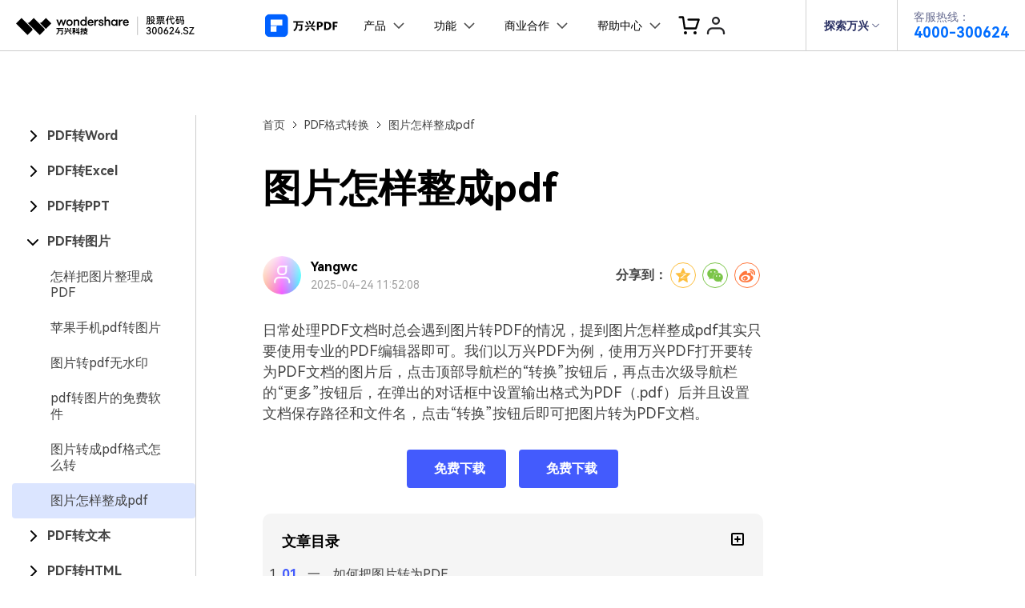

--- FILE ---
content_type: text/html
request_url: https://pdf.wondershare.cn/convert/385703.html
body_size: 38738
content:
<!DOCTYPE html>
<html lang="en">
<head> 
<meta charset="UTF-8">
<meta name="viewport" content="width=device-width,user-scalable=0,initial-scale=1,maximum-scale=1, minimum-scale=1" />
<link rel="shortcut icon" href="https://pdf.wondershare.cn/favicon.ico" mce_href="https://pdf.wondershare.cn/favicon.ico" type="image/x-icon" />
<!-- facebook -->
<meta property="og:title" content="图片怎样整成pdf_如何把图片转为PDF文档">
<meta property="og:type" content="图片怎样整成pdf">
<meta property="og:image" content="">
<meta property="og:description" content="图片怎样整成pdf其实只要使用专业的PDF编辑器即可。我们以万兴PDF为例，使用万兴PDF打开要转为PDF文档的图片后，点击顶部导航栏的“转换”按钮后，再点击次级导航栏的“更多”按钮后，在弹出的对话框中设置输出格式为PDF（.pdf）后并且设置文档保存路径和文件名，点击“转换”按钮后即可把图片转为PDF文档。">
<!-- twitter -->  
<meta name="twitter:title" content="图片怎样整成pdf_如何把图片转为PDF文档" />
<meta name="twitter:card" content="图片怎样整成pdf" />
<meta name="twitter:description" content="图片怎样整成pdf其实只要使用专业的PDF编辑器即可。我们以万兴PDF为例，使用万兴PDF打开要转为PDF文档的图片后，点击顶部导航栏的“转换”按钮后，再点击次级导航栏的“更多”按钮后，在弹出的对话框中设置输出格式为PDF（.pdf）后并且设置文档保存路径和文件名，点击“转换”按钮后即可把图片转为PDF文档。" />  
<meta name="twitter:image" content="" />
<!-- twitter -->  
<meta name="linkedin:title" content="图片怎样整成pdf_如何把图片转为PDF文档" />
<meta name="linkedin:card" content="图片怎样整成pdf" />
<meta name="linkedin:description" content="图片怎样整成pdf其实只要使用专业的PDF编辑器即可。我们以万兴PDF为例，使用万兴PDF打开要转为PDF文档的图片后，点击顶部导航栏的“转换”按钮后，再点击次级导航栏的“更多”按钮后，在弹出的对话框中设置输出格式为PDF（.pdf）后并且设置文档保存路径和文件名，点击“转换”按钮后即可把图片转为PDF文档。" />  
<meta name="linkedin:image" content="" />
<title>图片怎样整成pdf_如何把图片转为PDF文档</title>
<meta name="description" content="图片怎样整成pdf其实只要使用专业的PDF编辑器即可。我们以万兴PDF为例，使用万兴PDF打开要转为PDF文档的图片后，点击顶部导航栏的“转换”按钮后，再点击次级导航栏的“更多”按钮后，在弹出的对话框中设置输出格式为PDF（.pdf）后并且设置文档保存路径和文件名，点击“转换”按钮后即可把图片转为PDF文档。" />
<link rel="canonical" href="https://pdf.wondershare.cn/convert/385703.html" />
<!-- Google Tag Manager -->
<script>(function(w,d,s,l,i){w[l]=w[l]||[];w[l].push({'gtm.start':
new Date().getTime(),event:'gtm.js'});var f=d.getElementsByTagName(s)[0],
j=d.createElement(s),dl=l!='dataLayer'?'&l='+l:'';j.async=true;j.src=
'https://www.googletagmanager.com/gtm.js?id='+i+dl;f.parentNode.insertBefore(j,f);
})(window,document,'script','dataLayer','GTM-KFNJ2HP');</script>
<!-- End Google Tag Manager --> 
<link rel="stylesheet" href="https://allstatics.wondershare.cn/neveragain/2019/assets/style/bootstrap-pdfelement.min.css" />
<!-- VIS颜色定义 -->
<style>
  :root {--article-primary: #435bfd;--article-primary-1: #f0f4ff;--article-primary-2: #dbe5ff;--article-primary-4: #1c26b0;--article-secondary: #07273D;--article-btn-fill-text: #fff}
.btn {border-radius:4px;}.article-2022 article figure{text-align: center;}
</style>
<!-- 文章样式文件 -->
<link rel="stylesheet" href="https://allstatics.wondershare.cn/neveragain/2019/assets/style/font-custom-hm.min.css">
<link rel="stylesheet" href="https://www.wondershare.cn/assets/common-article-2022.css">
 <link rel="stylesheet" href="https://huifu.wondershare.cn/assets/css/chunk-vendors.css">
<style>
.product-banner, .article-banner .container{height:300px}
.wechat-qrcode .help{ display:block;margin: 0;background: none;padding: 0;}
.social-share .social-share-icon{margin:4px}
.social-share .icon-wechat .wechat-qrcode .help p{color:#000;font-size: 12px;}
</style>

<link rel="stylesheet" href="https://www.wondershare.cn/assets/ws_common.css">
<script type="text/javascript">
            var CHANNEL_ID = "103";
            var SITE_ID = "103";
            var CMS_LANGUAGE = "zh";
            var TEMPLATE_ID = "10010252";
            var PAGE_ID = "385703";
            var TEMPLATE_MODULE = "article";
            var TEMPLATE_TYPE = "content";
</script></head>
<body data-pro="pdf" data-cat="template" data-nav="basic" data-sys="auto" data-dev="auto" data-tar="auto" data-lan="en">
  <!-- Google Tag Manager (noscript) -->
<noscript><iframe src="https://www.googletagmanager.com/ns.html?id=GTM-KFNJ2HP"
height="0" width="0" style="display:none;visibility:hidden"></iframe></noscript>
<!-- End Google Tag Manager (noscript) -->

<!-- QT Manager -->
<script>
(function(w, d, s, q) 
{ 
 w[q] =w[q] || []; 
 var f=d.getElementsByTagName(s)[0],
 j=d.createElement(s); 
 j.async=true; 
 j.id='beacon-aplus'; 
 j.src='https://o.alicdn.com/QTSDK/quicktracking-sdk/qt_web.umd.js'; 
 f.parentNode.insertBefore(j, f);
})(window, document, 'script', 'aplus_queue');
//集成应用的appKey
aplus_queue.push({ 
    action: 'aplus.setMetaInfo', 
    arguments: ['appKey', '8xidhuajw0r5morwu3c5h7sc'] 
});

//如果是私有云部署还需要在上面那段JS后面紧接着添加日志域名埋点
//通常私有云日志服务端域名类似于：xxx-web-api.xxx.com.cn, 具体域名在“管理控制台-采集信息”模块中获取
// test
aplus_queue.push({ 
    action: 'aplus.setMetaInfo', 
    arguments: ['trackDomain', 'https://analytics.wondershare.cc:8106']  
});
aplus_queue.push({
    action: 'aplus.setMetaInfo',
    arguments: ['aplus-preset-events-disabled', [
        '$$_page_leave', //预制页面离开事件
    ]] 
});
aplus_queue.push({
    action: 'aplus.setMetaInfo',
    arguments: ['aplus-autotrack-enabled', true]
});
</script>
<!-- End QT Manager -->
<script>
document.addEventListener('DOMContentLoaded', function() {
    var links = document.querySelectorAll('a');

    links.forEach((link, index) => {
        var href = link.getAttribute('href') || '';
        link.setAttribute('data-linkurl', href);
        link.setAttribute('data-position', `position-${index}`);
    });
});
</script>  <!--Start PC首屏底部悬浮广告 -->
<!-- <div
data-toggle="adnew"
data-link="https://pdf.wondershare.cn/store/buy.html?utm_source=link_in_product&utm_medium=ownmedia&utm_campaign=618_web_footer_ad"
data-link-mobile="https://pdf.wondershare.cn/buy-mobile/pdfelement.html?utm_source=link_in_product&utm_medium=ownmedia&utm_campaign=618_web_footer_ad"
data-image-bottom="https://pdf.wondershare.cn/images/images2025/618/ad-bottom-618.png"
data-image-right="https://pdf.wondershare.cn/images/images2025/618/ad-right-618.png"
data-image-mobile="https://pdf.wondershare.cn/images/images2025/618/ad-top-618.png" > </div> -->
<!--End PC首屏底部悬浮广告 -->
<!-- 头部公共样式块 -->
<!-- 底部块的样式 -->
<link rel="stylesheet" href="https://www.wondershare.cn/assets/css/wsc-cn-header-footer.css">
<!-- 头文件样式 -->
<style>
    html,
    body,
    h1,
    h2,
    h3,
    h4,
    h5,
    h6,
    .h1,
    .h2,
    .h3,
    .h4,
    .h5,
    .h6,
    .btn {
        font-family: "HarmonyOS Sans", -apple-system, blinkmacsystemfont, "Segoe UI", roboto, "Helvetica Neue", arial, "Noto Sans", sans-serif, "Apple Color Emoji", "Segoe UI Emoji", "Segoe UI Symbol", "Noto Color Emoji" !important;
    }

    .wsc-header2020 {
      position:relative;
    }

    .wsc-header2020 .wsc-header2020-navbar-master {
      background-color: #fff;
      position: fixed;
      top: 0;
      z-index: 49;
      width: 100%;
      box-sizing: border-box;
      -webkit-box-shadow: inset 0 -1px 0 rgba(0, 0, 0, 0.2);
      box-shadow: inset 0 -1px 0 rgba(0, 0, 0, 0.2);
    }

    .wsc-header2020 .wsc-header2020-navbar-master,
    .wsc-header2020 .wsc-header2020-navbar-master a,
    .wsc-header2020 .wsc-header2020-navbar-master a:hover {
      color: #000000;
    }

    .wsc-header2020 .wsc-header2020-navbar-master .wsc-header2020-navbar-collapse {
      background-color: transparent;
    }

    .wsc-header2020 .wsc-header2020-navbar-master .wsc-header2020-navbar-dropdown,
    .wsc-header2020 .wsc-header2020-navbar-master .wsc-header2020-navbar-item {
        position: relative;
    }

    .wsc-header2020 .wsc-header2020-navbar-master .wsc-header2020-navbarDropdown-toggle,
    .wsc-header2020 .wsc-header2020-navbar-master .wsc-header2020-navbar-item .wsc-header2020-navbar-link {
        opacity: 1;
    }

    .wsc-header2020 .wsc-header2020-navbar-master .wsc-header2020-navbarDropdown-menu {
        background-color: #FFFFFF;
        line-height: 1;
    }

    .wsc-header2020 .wsc-header2020-navbar-master .wsc-header2020-navbar-linkBtn {
      margin: 12px 16px;
      padding: 12px 35px;
      border: 1px solid #006DFF;
      font-size: 14px;
      font-weight: 400;
      border-radius: 8px;
      background-color: #006DFF;
      color: #FFFFFF;
      line-height: 100%;
    }
    .wsc-header2020 .wsc-header2020-navbar-master .wsc-header2020-navbar-linkBtn:hover {
      background-color: #005DD9;
      border-color: #0057CC;
      color: #FFFFFF;
    }

    .wsc-header2020 .wsc-header2020-navbar-master .wsc-header2020-navbarDropdown-toggle[aria-expanded="true"]+.wsc-header2020-navbarDropdown-menu {
      transition: none;
    }


    /* 底部样式 */
    .icon-weixin {
        position: relative;
    }
    .icon-weixin:hover .icon-weixin-box {
        display: -webkit-box;
        display: -ms-flexbox;
        display: flex;
    }
    .icon-weixin .icon-weixin-box {
        position: absolute;
        bottom: 120%;
        left: -50%;
        display: none;
        width: 200%;
        min-width: 13rem;
        background-color: #FFFFFF;
        -webkit-transform: translateX(-50%);
        -moz-transform: translateX(-50%);
        transform: translateX(-50%);
    }
    .icon-weixin .icon-weixin-box img {
        max-width: 100%;
    }
    .icon-weixin .icon-weixin-box:after {
        position: absolute;
        display: block;
        content: '';
    }
    .icon-weixin .icon-weixin-box[position-absolute=right] {
        right: 0;
        left: auto;
        -webkit-transform: translateX(0);
        -moz-transform: translateX(0);
        transform: translateX(0);
    }
    .icon-weixin .icon-weixin-box[position-absolute=left] {
      left: 0;
      -webkit-transform: translateX(0);
      -moz-transform: translateX(0);
      transform: translateX(0);
    }
    @media (min-width:1280px) {
      .icon-weixin .icon-weixin-box {
        left: 50%;
      }
      .partner-content {
          margin-top: 24px;
      }
      .wsc-footer2020 .wsc-footer2020-top-content {
          border: none
      }
      .wsc-footer2020 .wsc-footer2020-top {
          border-bottom: solid 1px rgba(255, 255, 255, 0.2)
      }
    }
    @media (max-width: 991.98px) {
      .icon-weixin .icon-weixin-box[position-absolute=mobile-left] {
        right: auto;
        left: 0;
        -webkit-transform: translateX(0);
        -moz-transform: translateX(0);
        transform: translateX(0);
      }

      .icon-weixin .icon-weixin-box[position-absolute=mobile-right] {
          right: 0;
          left: auto;
          -webkit-transform: translateX(0);
          -moz-transform: translateX(0);
          transform: translateX(0);
      }
    }
    /* 底部样式 */


    @media (min-width:1280px) {
      .wsc-header2020 .wsc-header2020-navbar-master {
          color: #000;
      }

      /*核心区域宽度 */
      .wsc-header2020 .wsc-header2020-navbar-master .wsc-header2020-container {
        max-width: 782px;
      }

      /* 必须 */
      .wsc-header2020 .wsc-header2020-navbar-master .wsc-header2020-navbar-dropdown {
          position: static;
      }
      .wsc-header2020 .wsc-header2020-navbar-master .wsc-header2020-navbarDropdown-toggle,
      .wsc-header2020 .wsc-header2020-navbar-master .wsc-header2020-navbar-link {
        font-size: 14px;
        font-weight: 400;
        height: 64px;
        padding: 0 16px;
      }
      .wsc-header2020 .wsc-header2020-navbar-master .wsc-header2020-navbarDropdown-toggle {
        transition: none;
      }
      .wsc-header2020 .wsc-header2020-navbar-master .wsc-header2020-navbarDropdown-toggle[aria-expanded="true"] {
          color: #006DFF;
          font-weight: 700;
      }
      .wsc-header2020 .wsc-header2020-navbar-master .wsc-header2020-navbarDropdown-toggle::before {
        background-color: rgba(0, 0, 0, .5);
        transition: none;
        z-index: -1;
        position: fixed;
        top: 64px;
      }
      .wsc-header2020 .wsc-header2020-navbar-master .wsc-header2020-navbar-link {
        line-height: 64px;
      }
      .wsc-header2020 .wsc-header2020-navbar-master .wsc-header2020-navbar-link:hover {
        color: #006DFF;
      }

      .wsc-header2020 .wsc-header2020-navbar-master .wsc-header2020-navbarDropdown-menu {
        top: 76px;
      }
      .wsc-header2020 .wsc-header2020-navbar-master .wsc-header2020-navbarDropdown-menu {
        position: absolute;
        left: 50%;
        transform: translateX(-50%);
        width: unset;
        background-color: #fff;
        border-radius: 16px;
        -webkit-box-shadow: unset;
        box-shadow: unset;
        -webkit-backdrop-filter: unset;
        backdrop-filter:unset;
      }
      .wsc-header2020.is-subsite .wsc-header2020-navbar-master .wsc-header2020-navbar-dropdown-product .wsc-header2020-navbarDropdown-menu {
        left:unset;
        transform: unset;
        right:157px;
      }
       .wsc-header2020 .wsc-header2020-navbar-master .wsc-header2020-navbar-dropdown-news .wsc-header2020-navbarDropdown-menu {
        transform: unset;
      }
      .wsc-header2020 .wsc-header2020-navbar-master .wsc-header2020-navbarDropdown-toggle[aria-expanded="true"]+.wsc-header2020-navbarDropdown-menu {
        border: 1px solid rgba(0, 0, 0, 0.08);
        padding: 24px;
        box-shadow: 0.24px 2.3px 3.15px 0px rgba(0, 0, 0, 0.01),
        1.08px 10.13px 6.52px 0px rgba(0, 0, 0, 0.02),
        2.64px 24.86px 13px 0px rgba(0, 0, 0, 0.03),
        5.09px 47.88px 25.48px 0px rgba(0, 0, 0, 0.03),
        8.57px 80.56px 46.85px 0px rgba(0, 0, 0, 0.04),
        13.22px 124.3px 80px 0px rgba(0, 0, 0, 0.05);
      }
      .wsc-header2020 .wsc-header2020-navbar-master .wsc-header2020-navbarDropdown-toggle[aria-expanded="true"] .wsc-header2020-dropdown-icon svg {
        -webkit-transform: rotate(180deg) !important;
        -ms-transform: rotate(180deg) !important;
        transform: rotate(180deg) !important;
      }
      .wsc-header2020 .wsc-header2020-navbar-master .wsc-header2020-dropdownMenu-body {
        padding: 0px 0;
      }
      .wsc-header2020 .wsc-header2020-navbar-master .wsc-header2020-dropdownMenu-body .wsc-header2020-dropdownMenuBody-content {
        margin: 0 -12px;
        justify-content: center;
      }
      .wsc-header2020 .wsc-header2020-navbar-master .wsc-header2020-navbar-dropdown-business .wsc-header2020-dropdownMenu-body .wsc-header2020-dropdownMenuBody-content {
        margin: 0 -24px;
      }

      .wsc-header2020 .wsc-header2020-navbar-master .wsc-header2020-dropdownMenuBody-content-item {
          padding: 0 12px;
      }
      .wsc-header2020 .wsc-header2020-navbar-master .wsc-header2020-navbar-dropdown-business .wsc-header2020-dropdownMenuBody-content-item {
          padding: 0 24px;
      }


      .wsc-header2020 .wsc-header2020-navbar-master .wsc-header2020-navbarDropdown-menu .wsc-header2020-dropdownMenuBody-content-title {
          padding-bottom: 16px;
          font-size: 14px;
          line-height: 22px;
          border-bottom: 1px solid rgba(0, 0, 0, 0.25);
          color: rgba(0, 0, 0, 0.5);
      }

      .wsc-header2020 .wsc-header2020-navbar-master .wsc-header2020-dropdownMenuBody-content-box {
        display: flex;
        margin-left: -12px;
        margin-right: -12px;
      }
      .wsc-header2020 .wsc-header2020-navbar-master .wsc-header2020-dropdownMenuBody-item {
        padding: 0 12px;
        max-width: none;
      }

      .wsc-header2020 .wsc-header2020-navbar-master .wsc-header2020-navbar-dropdown-product .wsc-header2020-dropdownMenuBody-box {
        padding-top: 16px;
      }
      .wsc-header2020 .wsc-header2020-navbar-master .wsc-header2020-navbar-dropdown-business .wsc-header2020-dropdownMenuBody-box {
        padding-top: 12px;
      }

      .wsc-header2020 .wsc-header2020-navbar-master .wsc-header2020-navbar-dropdown-product .wsc-header2020-dropdownMenuBody-title {
        min-height: 38px;
        color: rgba(0, 0, 0, 0.5);
        font-size: 14px;
        line-height: 100%;
      }

      .wsc-header2020 .wsc-header2020-navbar-master .wsc-header2020-navbar-dropdown-product .wsc-header2020-dropdownMenuBody-list {
        padding: 0;
        width: 180px;
        /* 根据子级li标签消除两端padding */
        margin: -10px 0;
      }
      .wsc-header2020 .wsc-header2020-navbar-master .wsc-header2020-navbar-dropdown-product .wsc-header2020-dropdownMenuBody-item:first-child .wsc-header2020-dropdownMenuBody-list{
        width: 200px;;
      }
      .wsc-header2020 .wsc-header2020-navbar-master .wsc-header2020-navbar-dropdown-product .sub-site-specific-item .wsc-header2020-dropdownMenuBody-list {
        /* 根据子级li标签消除两端padding */
        margin: -12px 0;
      }
      .wsc-header2020 .wsc-header2020-navbar-master .wsc-header2020-navbar-dropdown-business .wsc-header2020-dropdownMenuBody-list {
        padding: 0;
        width: 100px;
        margin: -8px 0;
      }
      .wsc-header2020 .wsc-header2020-navbar-master .wsc-header2020-navbar-dropdown-about .wsc-header2020-dropdownMenuBody-list {
        padding: 0;
        width: 80px;
        margin: -8px 0;
      }
      .wsc-header2020 .wsc-header2020-navbar-master .wsc-header2020-navbar-dropdown-news .wsc-header2020-dropdownMenuBody-list {
        padding: 0;
        margin: -8px 0;
      }

      .wsc-header2020 .wsc-header2020-navbar-master .wsc-header2020-navbar-dropdown-product .wsc-header2020-dropdownMenuBody-list li {
        padding: 10px 0;
      }
      .wsc-header2020 .wsc-header2020-navbar-master .wsc-header2020-navbar-dropdown-product .sub-site-specific-item .wsc-header2020-dropdownMenuBody-list li {
        padding: 12px 0;
      }
      .wsc-header2020 .wsc-header2020-navbar-master .wsc-header2020-navbar-dropdown-business .wsc-header2020-dropdownMenuBody-list li {
        padding: 8px 0;
      }
      .wsc-header2020 .wsc-header2020-navbar-master .wsc-header2020-navbar-dropdown-about .wsc-header2020-dropdownMenuBody-list li,
      .wsc-header2020 .wsc-header2020-navbar-master .wsc-header2020-navbar-dropdown-news .wsc-header2020-dropdownMenuBody-list li {
        padding: 8px 0;
      }

      .wsc-header2020 .wsc-header2020-navbar-master .wsc-header2020-dropdownMenuBody-list-li-title {
        font-size: 14px;
        line-height: 22px;
        font-weight: bold;
        display: flex;
        align-items: center;
      }
      .wsc-header2020 .wsc-header2020-navbar-master .wsc-header2020-dropdownMenuBody-list-li-title .wsc-header2020-dropdownMenuBody-list-li-title-tag {
        padding: 4px;
        margin-left: 4px;
        font-size: 12px;
        background: linear-gradient(229.4deg, #FF792E -1.84%, #FC02B6 87.33%);
        color: #fff;
        border-radius: 4px 4px 4px 0;
        line-height: 1;
        font-weight: 500;
      }
      .wsc-header2020 .wsc-header2020-navbar-master .wsc-header2020-navbar-dropdown-product .sub-site-specific-item .wsc-header2020-dropdownMenuBody-list-li-title {
        font-weight: 400;
      }
      .wsc-header2020 .wsc-header2020-navbar-master .wsc-header2020-navbar-dropdown-business .wsc-header2020-dropdownMenuBody-list-li-title,
      .wsc-header2020 .wsc-header2020-navbar-master .wsc-header2020-navbar-dropdown-about .wsc-header2020-dropdownMenuBody-list-li-title,
      .wsc-header2020 .wsc-header2020-navbar-master .wsc-header2020-navbar-dropdown-news .wsc-header2020-dropdownMenuBody-list-li-title{
        font-weight: 400;
        color: rgba(0, 0, 0, 0.8);
      }

      .wsc-header2020 .wsc-header2020-navbar-master .wsc-header2020-navbar-dropdown-product .wsc-header2020-dropdownMenuBody-list-li-detail {
        font-size: 12px;
        line-height: 20px;
        color: rgba(0, 0, 0, 0.7);
      }

      .wsc-header2020 .wsc-header2020-navbar-master .wsc-header2020-navbar-dropdown-product .wsc-header2020-navbarDropdown-menu .wsc-header2020-dropdown-learnMore {
        padding: 9px 16px;
        border: 0;
        text-align: center;
        background: rgba(0, 0, 0, 0.05);
        margin-top: 24px;
        font-size: 14px;
        line-height: 22px;
        border-radius: 8px;
      }

      .wsc-header2020 .wsc-header2020-navbar-master .wsc-header2020-navbar-dropdown-product .wsc-header2020-navbarDropdown-menu .wsc-header2020-dropdown-learnMore a:hover {
        color: #006DFF;
        text-decoration: underline;
      }
      .wsc-header2020 .wsc-header2020-navbar-master .wsc-header2020-dropdownMenuBody-item {
        flex: 0;
      }
      .wsc-header2020 .wsc-header2020-navbar-master .wsc-header2020-dropdownMenuBody-list li a:hover {
        text-decoration: none;
      }
      .wsc-header2020 .wsc-header2020-navbar-master .wsc-header2020-dropdownMenuBody-list li a:hover .wsc-header2020-dropdownMenuBody-list-li-title {
        color: #006DFF;
        text-decoration: underline;
      }
    }

    @media (min-width: 1600px) {
      .wsc-header2020 .wsc-header2020-navbar-master .wsc-header2020-container {
          max-width: 1032px;
      }
    }
    @media (max-width: 1279.98px) {
      .wsc-header2020 .wsc-header2020-navbar-master .wsc-header2020-navbar-service-hotline-m {
        margin: 32px 24px 0 24px;
        border-radius: 8px;
        border: 1px solid rgba(0, 0, 0, 0.14);
        display: flex;
        justify-content: center;
        align-items: center;
        padding: 16px 24px;
      }
      .wsc-header2020 .wsc-header2020-navbar-master .wsc-header2020-navbar-service-hotline-m>p:first-child {
        font-size: 20px;
        line-height: 100%;
        margin-bottom: 0;
      }
      .wsc-header2020 .wsc-header2020-navbar-master .wsc-header2020-navbar-service-hotline-m>p:last-child {
        font-size: 20px;
        line-height: 100%;
        font-weight: bold;
        margin-bottom: 0;
        color: #006DFF;
      }
      .wsc-header2020 .wsc-header2020-navbar-master .wsc-header2020-navbar-content {
        justify-content: flex-end;
      }
      .wsc-header2020 .wsc-header2020-navbar-master .wsc-header2020-navbar-collapse-toggle {
        position: static;
        left: unset;
        height: 48px;
        margin-right: 8px;
      }
      .wsc-header2020 .wsc-header2020-navbar-master .wsc-header2020-navbar-collapse {
        background-color: #FFFFFF;
        top: 48px;
        height: calc(100vh - 48px);
      }
      .wsc-header2020 .wsc-header2020-navbar-master .wsc-header2020-navbar-collapse-toggle[aria-expanded="true"]+.wsc-header2020-navbar-collapse {
        max-height: calc(100vh - 48px);
        border-top: 1px solid #EDEDED;
      }

      .wsc-header2020 .wsc-header2020-navbar-master .wsc-header2020-navbarDropdown-toggle,
      .wsc-header2020 .wsc-header2020-navbar-master .wsc-header2020-navbar-item .wsc-header2020-navbar-link {
        font-size: 14px;
        font-weight: 400;
        line-height: 18px;
        padding: 16px 24px;
      }
      .wsc-header2020 .wsc-header2020-navbar-master .wsc-header2020-navbarDropdown-menu .wsc-header2020-dropdownMenuBody-content-title {
        padding-left: 24px;
        padding-top: 12px;
        padding-bottom: 12px;
        color: #696969;
      }
      .wsc-header2020 .wsc-header2020-navbar-master .wsc-header2020-navbar-dropdown::after,
      .wsc-header2020 .wsc-header2020-navbar-master .wsc-header2020-navbar-item:not(.log-out,.wsc-header2020-navbar-service-hotline-m-li)::after{
        content: '';
        width: calc(100% - 48px);
        height: 1px;
        background: rgba(0, 0, 0, .2);
        position: absolute;
        bottom: -1px;
        left: 50%;
        transform: translateX(-50%);
      }

      /* 移动端新方案特殊处理 */
      .wsc-header2020 .wsc-header2020-navbar-master .wsc-header2020-navbar-dropdown-business .wsc-header2020-navbarDropdown-menu,
      .wsc-header2020 .wsc-header2020-navbar-master .wsc-header2020-navbar-dropdown-about .wsc-header2020-navbarDropdown-menu,
      .wsc-header2020 .wsc-header2020-navbar-master .wsc-header2020-navbar-dropdown-news .wsc-header2020-navbarDropdown-menu{
        display: none;
      }
      .wsc-header2020 .wsc-header2020-navbar-master .wsc-header2020-navbar-dropdown-business .wsc-header2020-navbarDropdown-toggle .wsc-header2020-dropdown-icon svg,
      .wsc-header2020 .wsc-header2020-navbar-master .wsc-header2020-navbar-dropdown-about .wsc-header2020-navbarDropdown-toggle .wsc-header2020-dropdown-icon svg,
      .wsc-header2020 .wsc-header2020-navbar-master .wsc-header2020-navbar-dropdown-news .wsc-header2020-navbarDropdown-toggle .wsc-header2020-dropdown-icon svg{
        transform: rotate(270deg);
      }
      .wsc-header2020 .wsc-header2020-navbar-master .wsc-header2020-navbar-dropdown-product .wsc-header2020-dropdownMenuBody-content-box{
        display: none;
      }
      .wsc-header2020 .wsc-header2020-navbar-master .wsc-header2020-navbar-dropdown-product .wsc-header2020-dropdown-learnMore {
        display: none;
      }
      /* 移动端新方案特殊处理 */

      .wsc-header2020 .wsc-header2020-navbar-master .wsc-header2020-navbar-nav {
        height: 100%;
        position: relative;
      }
      .wsc-header2020 .wsc-header2020-navbar-master .wsc-header2020-navbar-nav .wsc-header2020-navbar-item.log-out {
        position: absolute;
        bottom: 0;
        width: 100%;
      }
      /* 覆盖wsc-common-2025.js中的样式 */
      .wsc-header2020 .wsc-header2020-navbar-master .wondershare-user-panel .ws-user-panel-dropdown {
        left: 0px !important;
        transform: translate3d(-105px, 0px, 0px) !important;
      }
      /* 消除position: relative; -> position: fixed 的过渡感*/
      .wsc-header2020 .wsc-header2020-navbar-master .wsc-header2020-navbar-nav .wsc-header2020-navbar-item.log-in {
        opacity: 0;
      }
      .wsc-header2020 .wsc-header2020-navbar-master .wsc-header2020-navbar-collapse-toggle[aria-expanded="true"] + .wsc-header2020-navbar-collapse .wsc-header2020-navbar-nav .wsc-header2020-navbar-item.log-in {
        opacity: 1;
        position: fixed;
        top: -3px;
        right: 56px;
        z-index: 19;
      }
      .wsc-header2020 .wsc-header2020-navbar-master .wsc-header2020-navbar-linkBtn {
        margin: 24px 24px;
        display: block;
      }
    }
    /* 移动端popup */
    .lv2-popup {
      position: fixed;
      top: 0;
      left: 0;
      height: 100%;
      width: 100%;
      background-color: #fff;
      transition: translate 0.4s ease-out, opacity 0.2s ease, visibility 0s linear 0.5s;
      opacity: 0;
      visibility: hidden;
      translate: 300vw 0;
      z-index: 50;
      display: flex;
      flex-direction: column;
    }
    @media (max-width: 1279.98px) {
      .lv2-popup.active {
        translate: 0px;
        opacity: 1;
        visibility: visible;
        transition: translate 0.4s ease-out, opacity 0.4s, visibility linear;
        z-index: 50;
      }
      .lv2-popup-nav {
        display: flex;
        align-items: center;
        justify-content: space-between;
        height: 40px;
        padding: 0 16px 0 24px;
        border-bottom: 0.5px solid rgba(0, 0, 0, 0.1);
      }
      .lv2-popup-nav-return-btn {
        display: flex;
        align-items: center;
        position: relative;
        margin-left: 16px;
        font-size: 14px;
        line-height: 22px;
      }
      .lv2-popup-nav-return-btn::before {
        content: '';
        width: 16px;
        height: 16px;
        background-image: url('[data-uri]');
        position: absolute;
        top: 50%;
        transform: translateY(-50%);
        left: -16px;
      }
      .lv2-popup-nav-close-btn {
        width: 16px;
        height: 16px;
        background-image: url([data-uri]);
      }
      .lv2-popup-title {
        padding: 19px 0 19px 24px;
        font-size: 18px;
        line-height: 100%;
        font-weight: bold;
        border-bottom: 0.5px solid rgba(0, 0, 0, 0.1);
      }
      .lv2-popup-content-wrapper {
        display: flex;
        border-bottom: 0.5px solid rgba(0, 0, 0, 0.1);
        flex: 1;
      }
      .lv2-popup-tabs {
        width: 28%;
        display: flex;
        flex-direction: column;
        border-right: 0.5px solid rgba(0, 0, 0, 0.1);
        padding: 18px 0;
      }
      .lv2-popup-tab {
        font-size: 14px;
        line-height: 100%;
        padding: 12px 0 12px 24px;
        margin: 6px 0;
      }
      .lv2-popup-tab.active {
        background-color: #000;
        color: #fff;
      }
      .lv2-popup-items {
        flex: 1;
        padding: 20px 24px;
      }
      .lv2-popup-item {
        display: none;
        flex-direction: column;
      }
      .lv2-popup-item.active {
        display: flex;
      }
      .lv2-popup-item-link {
        position: relative;
        padding: 12px 0;
        border-bottom: 0.5px solid rgba(0, 0, 0, 0.1);
      }
      .lv2-popup-item-link::after {
        content: '';
        width: 16px;
        height: 16px;
        background-image: url('[data-uri]');
        position: absolute;
        top: 50%;
        transform: translateY(-50%);
        right: 0;
      }
      .lv2-popup-item-link-title {
        font-size: 14px;
        font-weight: bold;
        line-height: 22px;
        margin-bottom: 2px;
        color: #000;
        display: flex;
        align-items: center;
      }
      .lv2-popup-item-link-detail {
        color: rgba(0, 0, 0, 0.7);
        font-size: 12px;
        line-height: 20px;
        opacity: 0.5;
      }
      .lv2-popup-learn-more {
        font-size: 13px;
        line-height: 100%;
        padding: 8px 24px;
        width: 100%;
        margin-top: 30px;
        border: 1px solid #D4D4D4;
        border-radius: 50px;
        color: rgba(0, 0, 0, 0.5);
        display: flex;
        justify-content: center;
        align-items: center;
      }
      header.wsc-header2020 .lv2-popup-log a {
        margin: 16px;
        display: block;
        padding: 12px 35px;
        border: 1px solid #006DFF;
        font-size: 14px;
        font-weight: 400;
        border-radius: 8px;
        background-color: #006DFF;
        color: #FFFFFF;
        line-height: 100%;
      }
      header.wsc-header2020.is-subsite .lv2-popup-log {
        display: none;
      }
    }
    /* 移动端popup */
</style>
<!-- 脚文件样式 -->
<style>
.wsc-footer2020 .wsc-footer2020-bottom .wsc-footer2020-container .wsc-footer2020-copyright {
  opacity: 0.4;
}
.wsc-footer2020 .wsc-footer2020-subnav-iconlink{
    text-decoration: none;
}
.wsc-footer2020 .wsc-footer2020-container .wsc-footer2020-language-pc {
    display: none;
}

.wsc-footer2020 .wsc-footer2020-container .wsc-footer2020-brand-logo {
    margin-bottom: 16px;
}

.wsc-footer2020 .wsc-footer2020-container .wsc-footer2020-social {
    position: absolute;
    bottom: 90px;
    left: 50%;
    transform: translateX(-50%);
    padding: 24px 0;
    border: 0;
}

.wsc-footer2020 .wsc-footer2020-social .wsc-footer2020-social-title {
    white-space: nowrap;
    margin-bottom: 0;
    font-weight: 400;
}

.wsc-footer2020 .wsc-footer2020-subnav-content .wsc-footer2020-social-title {
    padding-top: 24px;
    font-size: 14px;
    color: rgba(255, 255, 255, 0.6);
    font-weight: normal;
}

.wsc-footer2020 .wsc-footer2020-subnav-content .wsc-footer2020-dropdown-menu ul {
    margin-top: -8px;
}

.wsc-footer2020 .wsc-footer2020-subnav-content .wsc-footer2020-subnav-item {
    padding: 8px 32px;
    border: 0;
    background-color: #000000;
}

.wsc-footer2020 .wsc-footer2020-subnav-content .wsc-footer2020-subnav-item .wsc-footer2020-subnav-link {
    color: #FFFFFF;
    opacity: 1;
}
.wsc-footer2020 .wsc-footer2020-subnav-content .wsc-footer2020-subnav-item .wsc-footer2020-subnav-link .wsc-footer2020-subnav-link-tagImg{
  height:19px;
  vertical-align: sub;
}
.wsc-footer2020 .wsc-footer2020-subnav-content .wsc-footer2020-subnav-item .wsc-footer2020-subnav-link .wsc-footer2020-subnav-link-tag{
    padding: 4px;
    margin-left: 4px;
    font-size: 12px;
    background: linear-gradient(229.4deg, #FF792E -1.84%, #FC02B6 87.33%);
    color: #fff;
    border-radius: 4px 4px 4px 0;
    line-height: 1;
    font-weight: 500;
}

.wsc-footer2020 .wsc-footer2020-subnav-content .wsc-footer2020-subnav-link .wsc-footer2020-subnav-img {
    display: block;
}

.wsc-footer2020 .wsc-footer2020-nav .wsc-footer2020-social-title{
    color: #FFFFFF;
    font-weight: normal;
}

/*.wsc-footer2020-bottom .wsc-footer2020-container,*/
/*.wsc-footer2020 .wsc-footer2020-bottom .wsc-footer2020-copyright-bottom,*/
/* .wsc-footer2020 .wsc-footer2020-bottom .wsc-footer2020-copyright a{*/
/* color: rgba(255,255,255,.7);*/
/*}*/
@media (min-width: 1280px) {
    .wsc-footer2020 .wsc-footer2020-container .wsc-footer2020-brand-logo img {
        width: 254px;
    }

    .wsc-footer2020 .wsc-footer2020-subnav-content .wsc-footer2020-dropdown-toggle .wsc-footer2020-dropdown-title {
        font-size: 18px;
    }

    .wsc-footer2020 .wsc-footer2020-subnav-content .wsc-footer2020-dropdown-menu ul {
        margin-top: 8px;
    }

    .wsc-footer2020 .wsc-footer2020-subnav-content .wsc-footer2020-subnav-item {
        padding: 8px 0;
    }

    .wsc-footer2020 .wsc-footer2020-subnav-content .wsc-footer2020-subnav-item .wsc-footer2020-subnav-link {
        opacity: 0.8;
    }

    .wsc-footer2020 .wsc-footer2020-subnav-content .wsc-footer2020-subnav-item .wsc-footer2020-subnav-link:hover {
        opacity: 1;
    }

    .wsc-footer2020 .wsc-footer2020-subnav-content .wsc-footer2020-subnav-item .wsc-footer2020-subnav-link .wsc-footer2020-subnav-link-tagImg{
      height:21px;
    }

    .wsc-footer2020 .wsc-footer2020-container .wsc-footer2020-language-pc {
        display: block;
    }

    .wsc-footer2020 .wsc-footer2020-subnav .wsc-footer2020-dropdown.wsc-footer2020-language {
        display: none;
    }

    .wsc-footer2020 .wsc-footer2020-container .wsc-footer2020-language-pc {
        margin-left: 64px;
        position: relative;
    }

    .wsc-footer2020 .wsc-footer2020-container .wsc-footer2020-language-pc .wsc-footer2020-dropdown-toggle {
        cursor: pointer;
        padding: 0;
    }

    .wsc-footer2020 .wsc-footer2020-container .wsc-footer2020-language-pc .wsc-footer2020-dropdown-toggle .wsc-footer2020-dropdown-title {
        font-size: 14px;
    }

    .wsc-footer2020 .wsc-footer2020-container .wsc-footer2020-language-pc .wsc-footer2020-dropdown-toggle[aria-expanded="false"]+.wsc-footer2020-dropdown-menu {
        display: none !important;
    }

    .wsc-footer2020 .wsc-footer2020-container .wsc-footer2020-language-pc .wsc-footer2020-dropdown-toggle+.wsc-footer2020-dropdown-menu {
        position: absolute;
        width: 100%;
        top: 0;
        left: 50%;
        transform: translate(-50%, -100%);
        border: 1px solid rgba(255, 255, 255, 0.2);
    }

    .wsc-footer2020 .wsc-footer2020-container .wsc-footer2020-language-pc .wsc-footer2020-dropdown-toggle+.wsc-footer2020-dropdown-menu ul {
        padding: 12px 0;
    }

    .wsc-footer2020 .wsc-footer2020-container .wsc-footer2020-language-pc .wsc-footer2020-dropdown-toggle+.wsc-footer2020-dropdown-menu ul li {
        padding: 4px 24px;
    }

    .wsc-footer2020 .wsc-footer2020-container .wsc-footer2020-language-pc .wsc-footer2020-dropdown-toggle+.wsc-footer2020-dropdown-menu ul li .wsc-footer2020-subnav-link {
        font-size: 12px;
    }

    .wsc-footer2020 .wsc-footer2020-container .wsc-footer2020-language-pc .wsc-footer2020-dropdown-toggle+.wsc-footer2020-dropdown-menu ul li:last-child .wsc-footer2020-subnav-link {
        opacity: 1;
    }

    .wsc-footer2020 .wsc-footer2020-container .wsc-footer2020-social {
        bottom: initial;
        left: initial;
        transform: none;
    }
}
@media (max-width:1279.98px) {

    .wsc-footer2020 .wsc-footer2020-container .wsc-footer2020-brand-logo img {
        height: 160px;
    }
    .wsc-footer2020 .wsc-footer2020-nav .wsc-footer2020-social-wrapper{
        padding-top: 24px;
    }
    .wsc-footer2020 .wsc-footer2020-nav .wsc-icon{
        height: auto;
    }
    .wsc-footer2020 .wsc-footer2020-nav .wsc-footer2020-social-title{
        margin: 0;
        padding-right: 16px;
        line-height: 32px;
    }
    .wsc-footer2020 .wsc-footer2020-subnav-iconlink{
        padding-right: 8px;
        line-height: 32px;
    }
}
</style>
<!-- 脚文件样式 -->
<style>
  .ws-nps-form-type2 { z-index: 9999999999 !important; }
</style>



<!--品牌logo 客服热线 产品最后一栏只在移动端显示-->
<style>
/* 品牌logo */
.wsc-header2020>.wsc-header2020-navbar-brand {
  z-index: 50;
}
.wsc-header2020>.wsc-header2020-navbar-brand a{
  height: 100%;
  background-size: auto 100%;
  display: block;
  background-repeat: no-repeat;
  background-position: left center;
}
/* 右上角客服热线 */
.wsc-header2020 .wsc-header2020-navbar-service-hotline {
  z-index: 50;
}
.wsc-header2020 .trigger-exploration-box {
  display: none;
  transition: all 0.2s;
}
.wsc-header2020 .trigger-exploration-box svg {
  transition: all 0.2s;
}
.wsc-header2020 .trigger-exploration-box.active {
  color: #006DFF;
}
.wsc-header2020 .trigger-exploration-box.active svg {
  transform: rotate(180deg);
}
/* 产品最后一栏主站默认不显示 */
.wsc-header2020 .wsc-header2020-navbar-master .sub-site-specific-item {
  display: none;
}

@media (min-width: 1280px) {
  .wsc-header2020 {
    min-height: 64px;
  }
  /*高于头部swiper时候的层级*/
  .wsc-header2020.is-subsite .wsc-header2020-navbar-master {
   z-index: 9!important;
   height: 0;
  }
  /* 品牌logo */
  .wsc-header2020>.wsc-header2020-navbar-brand {
    position: fixed;
    top: 0;
    left: 20px;
    height: 64px;
    padding: 0;
    display: flex;
    align-content: center;
  }
  .wsc-header2020>.wsc-header2020-navbar-brand a{
    background-image: url(https://www.wondershare.cn/images/images2025/header/header-brand-logo.svg);
    height: 100%;
    width: 224px;
  }

  .wsc-header2020 .wsc-header2020-navbar-service-hotline {
    position: fixed;
    top: 0;
    right: 20px;
    height: 64px;
    display: flex;
  }
  .wsc-header2020.is-subsite .wsc-header2020-navbar-service-hotline {
    position: fixed;
  }
  .wsc-header2020.is-subsite .trigger-exploration-box {
    height: 100%;
    display: flex;
    align-items: center;
    font-size: 14px;
    line-height: 100%;
    font-weight: bold;
    margin-right: 20px;
    padding: 16px 22px;
    border-left: 1px solid rgba(209, 209, 209, 1);
    border-right: 1px solid rgba(209, 209, 209, 1);
    cursor: pointer;
  }
  .wsc-header2020.is-subsite .wsc-header2020-navbarDropdown-toggle::before {
    display: none;
  }
  .wsc-header2020.is-subsite .wsc-header2020-navbar-master .sub-site-specific-item {
    display: block;
  }
}
@media (max-width: 1279.98px) {
  .wsc-header2020 {
    min-height: 48px;
  }
  .wsc-header2020.is-subsite .wsc-header2020-navbar-master {
    position: relative !important;
  }
  .wsc-header2020>.wsc-header2020-navbar-brand {
    position: fixed;
    top: 0;
    left: 24px;
    height: 48px;
  }
  .wsc-header2020.is-subsite>.wsc-header2020-navbar-brand {
    position: absolute;
  }
  .wsc-header2020>.wsc-header2020-navbar-brand a{
    background-image: url(https://www.wondershare.cn/images/images2025/header/header-brand-logo-m.svg);
    width: 189px;
    background-size: auto 100%;
  }
  .wsc-header2020 .wsc-header2020-navbar-service-hotline {
    display: none;
  }
  .wsc-header2020.is-subsite .wsc-header2020-navbar-master {
   height: unset;
  }
  .wsc-header2020 .wsc-header2020-navbar-main .wsc-header2020-navbar-collapse-toggle[aria-expanded="true"]::before {
    /*48 + 56*/
    /*top: 104px;*/
    opacity: 0;
  }
  .wsc-header2020 .wsc-header2020-navbar-collapse-toggle[aria-expanded="true"]::before {
    opacity: 0;
  }
}
</style>
<!--品牌logo 客服热线 产品最后一栏只在移动端显示-->


<!--子站公共样式-->
<style>
/* 导航按钮开始 */
.wsc-header2020 .wsc-header2020-navbar-linkBtn,.wsc-header2020 .wsc-header2020-navbar-linkBtn-outline {
    font-size: 14px;
    font-weight: 700;
    border-radius: 8px;
}
.wsc-header2020 .wsc-header2020-navbar-main .wsc-header2020-navbar-linkBtn{
    margin-left: 16px;
    background-color: #000000;
    border-color: #000000;
}
.wsc-header2020 .wsc-header2020-navbar-main .wsc-header2020-navbar-linkBtn-outline{
    color: #000000;
    border-color: #000000;
}
.wsc-header2020 .wsc-header2020-navbar-main .wsc-header2020-navbar-linkBtn-outline:hover{
    background-color: #000000;
    color: #ffffff;
}
/* 导航按钮结束 */


/* 下拉菜单中的下载按钮开始 */
.wsc-header2020-navbar-main .navbarDropdown-download-wrapp{
    padding: 0 24px 24px;
}

.wsc-header2020-navbar-main .navbarDropdown-download-wrapper {
    position: relative;
    left: 0;
    bottom: 0;
    width: 100%;
    height: 40px;
    background: #8C54F6;
    display: flex;
    align-items: center;
    justify-content: center;
    font-size: 18px;
    font-weight: 700;
    color: #fff;
    border-radius: 4px;
}

.wsc-header2020-navbar-main .navbarDropdown-download-wrapper:hover {
    background:#976ce9;
}

.wsc-header2020-navbar-main .navbarDropdown-download-wrapper .navbar-dropdown-downloadIcon {
    width: 24px;
    height: 24px;
    margin-right: 10px;
    position: relative;
}

.wsc-header2020-navbar-main .navbarDropdown-download-wrapper .navbar-dropdown-downloadIcon::before {
    content: '';
    width: 10px;
    height: 12px;
    position: absolute;
    top: 4px;
    left: 7px;
    background: url('[data-uri]') no-repeat center / 100% auto;
    transition: transform 0.3s ease;
    animation: headerArrawMoveTop 1s infinite;
}

.wsc-header2020-navbar-main .navbarDropdown-download-wrapper .navbar-dropdown-downloadIcon::after {
    content: '';
    width: 16px;
    height: 5px;
    position: absolute;
    bottom: 4px;
    left: 4px;
    background: url('[data-uri]') no-repeat center / 100% auto;
}

.wsc-header2020-navbar-main .navbarDropdown-download-wrapper .navbar-dropdown-downloadBtn {
    position: absolute;
    width: 100%;
    height: 100%;
    top: 0;
    left: 0;
    z-index: 2;
    border-radius: 4px;
}

@keyframes headerArrawMoveTop {

    0%,
    100% {
        transform: translate(0, 0px);
    }

    50% {
        transform: translate(0, -2px);
    }
}
/* 下拉菜单中的下载按钮结束 */


.wsc-header2020 .wsc-header2020-dropdownMenuBody-item{
 max-width: initial;
 }
.wsc-header2020-navbar-main .wsc-header2020-navbar-content{
    justify-content: space-between;
}
.wsc-header2020-navbar-main .wsc-header2020-container{
    padding: 0 54px 0 24px;
}
.wsc-header2020-navbar-main .wsc-header2020-container .wsc-header2020-navbar-content-linkBtn.wsc-header2020-navbar-linkBtn{
    padding: 6px 26px;
    margin: 0;
    background-color: #0061FF;
    border-color: #0061FF;
}

.wsc-header2020 .wsc-header2020-dropdownMenuBody-list li a{
    font-size: 14px;
    line-height: 22px;
}
.navbar-pc-download{
    display: none;
}
#getLoginUrl .wsc-header2020-login-text{
        display: none;
}
#getLoginUrl .wsc-header2020-login-icon{
        display: block;
}

@media (min-width: 1280px) {
    .wsc-header2020 .wsc-header2020-navbar-main .wsc-header2020-navbarDropdown-toggle svg {
      transition: all .2s;
    }

    .wsc-header2020 .wsc-header2020-navbar-main .wsc-header2020-navbarDropdown-toggle[aria-expanded="true"] svg {
        transform: rotate(180deg) !important;
    }
    .wsc-header2020 .wsc-header2020-navbar-main .wsc-header2020-navbar-brand{
        height: 64px;
        padding: 17px 0;
    }
    .wsc-header2020 .wsc-header2020-navbar-main .wsc-header2020-navbar-brand a{
        padding-right: 1rem;
    }
    .wsc-header2020 .wsc-header2020-navbar-main .wsc-header2020-navbar-linkBtn-outline{
        margin: 0 12px;
    }
    .wsc-header2020 .wsc-header2020-container .wsc-header2020-navbar-content-linkBtn.wsc-header2020-navbar-linkBtn{
        display: none;
    }
    /*.wsc-header2020 .item-community .wsc-header2020-dropdownMenuBody-list li h6,*/
    .wsc-header2020 .wsc-header2020-navbar-main .wsc-header2020-navbarDropdown-toggle{
        margin: 0;
        font-size: 14px;
        line-height: 22px;
    }
    .wsc-header2020 .wsc-header2020-navbar-link, .wsc-header2020 .wsc-header2020-navbarDropdown-toggle {
      opacity: 1;
    }
    .wsc-header2020 .wsc-header2020-navbarDropdown-menu .wsc-header2020-container{
        padding: 0;
    }
    .wsc-header2020 .wsc-header2020-dropdownMenu-body .wsc-header2020-dropdownMenuBody-content{
     margin: 0;
    }
    .wsc-header2020 .wsc-header2020-navbar-main .wsc-header2020-navbarDropdown-menu{
        top: 80px;
        left: 50%;
        transform: translateX(-50%);
        width: auto;
        border-radius: 1rem;
    }
    /*.wsc-header2020 .navbar-products .wsc-header2020-dropdownMenuBody-item>.wsc-header2020-dropdownMenuBody-box>.wsc-header2020-dropdownMenuBody-title{*/
    /* border-bottom: 1px solid rgba(0, 0, 0, .2);*/
    /* margin-bottom: 16px;*/
    /*}*/
    .wsc-header2020 .wsc-header2020-dropdownMenuBody-item>.wsc-header2020-dropdownMenuBody-box>.wsc-header2020-dropdownMenuBody-title h6{
        margin-bottom: 0;
    }
    .navbar-pc-download-1366{
        display: block;
    }
    /*header .header-extra .extra .wsc-header2020-login-text{*/
    /* display: inline-block;*/
    /*}*/
    /*header .header-extra .extra .wsc-header2020-navbar-linkBtn-outline{*/
    /* display: none;*/
    /*}*/
    .wondershare-user-panel-content .wsc-header2020-navbar-linkBtn-outline {
      display: none;
    }
}
@media (min-width: 1366px) {
    .navbar-pc-download-1366{
        display: none;
    }
    .navbar-pc-download{
        display: block;
    }
}
@media (max-width:1279.98px) {
    /*header .header-extra .extra li{*/
    /* width: 100%;*/
    /* display: flex;*/
    /*}*/
    /*header .header-extra .extra li a{*/
    /* flex: 1;*/
    /* text-align: center;*/
    /*}*/
    .navbar-pc-download-1366{
        display: none;
    }
    #getLoginUrl{
        padding: 8px 18px;
        margin: 12px 0 12px;
        background-color: #000000;
        border: 2px solid #000000;
        font-size: 14px;
        font-weight: 700;
        border-radius: 8px;
        color: #fff;
    }
    #getLoginUrl .wsc-header2020-login-text{
            display: block;
    }
    #getLoginUrl .wsc-header2020-login-icon{
            display: none;
    }
    .wondershare-user-panel-content {
      display: flex;
      align-items: center;
      width: 100%;
      padding: 12px 16px;
    }
    .wondershare-user-panel-content a ,.wondershare-user-panel-content .wondershare-user-panel-content-avatar {
      flex: 1;
      text-align: center;
    }
    .wondershare-user-panel-content .wondershare-user-panel-content-avatar img{
      margin: 0;
    }
}
</style>
<!--子站公共样式-->
<style>
    .adBanner-content{position: fixed;bottom:0;left:0;z-index:100;transition:transform .3s;}
    .adBanner-close{position: absolute;top:50%;right:30px;transform: translateY(-50%);}

    .animated-text {
    font-weight: 800;
    animation: colorChange 3s infinite; /*设置动画时长为3秒并无限循环 */}
    @keyframes colorChange {
    0%, 25% {color: #D62E36; /* 红色持续时间更长 */}
    50% {color: #FFA500; /* 渐变到橙色 */}
    100% {color: #008000; /* 最终颜色为绿色 */}
    }
</style>

<style>
     /*底部下载露出*/
    .wsc-header2020-navbar-main .navbarDropdown-download-wrapp {
      padding: 24px 24px 0;
    }
    .wsc-header2020-navbar-main .navbarDropdown-download-wrapper {
            background-color: #006DFF;
    }
    .wsc-header2020-navbar-main .navbarDropdown-download-wrapper:hover {
        background: linear-gradient(269.67deg, #F588FF -0.8%, rgba(0, 99, 255, 0) 26.83%), linear-gradient(269.97deg, #0061FF -2.52%, #3D87FF 100%);
    }
    /*底部下载露出*/
</style>
<style>

    .wsc-header2020-navbar-main .wsc-header2020-navbar-nav a.wsc-header2020-dropdown-learnMore {
        padding: 9px 0;
        display: block !important;
        font-weight: 700;
        text-align: center;
        font-size: 14px;
        border-radius: 8px;
        /* border: 1px solid transparent; */
        border: 1px solid rgba(0, 0, 0, 0.2);
        /* background-color: rgba(80, 227, 194, 0.15); */
    }
    .wsc-header2020-dropdownMenuBody-desc .wsc-header2020-dropdownMenuBody-desc-item a{
      color: #000;
    }
@media (min-width:1280px) {
    .wsc-header2020-navbar-main .wsc-header2020-navbar-nav .wsc-header2020-navbar-dropdown-help .wsc-header2020-dropdownMenuBody-item:last-child{
        padding: 0 48px;
    }
    .wsc-header2020 .wsc-header2020-navbar-main .wsc-header2020-dropdownMenuBody-box{
        padding: 0;
        min-width: 120px;
    }
    .wsc-header2020-dropdownMenuBody-desc .wsc-header2020-dropdownMenuBody-desc-item{
        margin-bottom: 20px;
        line-height: 24px;
    }
    .wsc-header2020-dropdownMenuBody-desc .wsc-header2020-dropdownMenuBody-desc-item:last-child{
        margin-bottom: 0;
    }
}
</style>
<style>
  /* 导航按钮开始 */
.wsc-header2020 .wsc-header2020-navbar-linkBtn,.wsc-header2020 .wsc-header2020-navbar-linkBtn-outline {
    font-size: 14px;
    font-weight: 700;
    border-radius: 8px;
}
.wsc-header2020 .wsc-header2020-navbar-main .wsc-header2020-navbar-linkBtn{
    margin-left: 16px;
    background-color: #000000;
    border-color: #000000;
}
.wsc-header2020 .wsc-header2020-navbar-main .wsc-header2020-navbar-linkBtn-outline{
    color: #000000;
    border-color: #000000;
}
.wsc-header2020 .wsc-header2020-navbar-main .wsc-header2020-navbar-linkBtn-outline:hover{
    background-color: #000000;
    color: #ffffff;
}
/* 导航按钮结束 */



.wsc-header2020 .wsc-header2020-dropdownMenuBody-subtitle{
        display: block;
        min-height: 48px;
        padding-right: 24px;
        margin-bottom: 0;
   font-size: 14px;
   font-weight: 700;
}

.wsc-header2020 .wsc-header2020-dropdownMenuBody-item{
    max-width: initial;
  }
.wsc-header2020-navbar-main .wsc-header2020-navbar-content{
    justify-content: space-between;
}
.wsc-header2020-navbar-main .wsc-header2020-container{
    padding: 0 54px 0 24px;
}
.wsc-header2020-navbar-main .wsc-header2020-container .wsc-header2020-navbar-content-linkBtn.wsc-header2020-navbar-linkBtn{
    padding: 6px 26px;
    margin: 0;
    background-color: #0061FF;
    border-color: #0061FF;
}

.wsc-header2020 .wsc-header2020-dropdownMenuBody-list li a{
    font-size: 14px;
    line-height: 22px;
}
.navbar-pc-download{
    display: none;
}
#getLoginUrl .wsc-header2020-login-text{
        display: none;
}
#getLoginUrl .wsc-header2020-login-icon{
        display: block;
}

    .wsc-header2020 .wsc-header2020-dropdownMenuBody-title{
        font-size: 14px;
        font-weight: 700;
    }
@media (min-width: 1280px) {
    .wsc-header2020 .wsc-header2020-dropdownMenuBody-list li{
        padding: 10px 0;
    }
    .wsc-header2020 .wsc-header2020-dropdownMenuBody-list li:first-child{
        padding-top: 0;
    }
    .wsc-header2020 .wsc-header2020-dropdownMenuBody-list li:last-child{
        padding-bottom: 0;
    }
    .wsc-header2020 .wsc-header2020-navbar-main .wsc-header2020-navbar-brand{
        height: 64px;
        padding: 17px 0;
    }
    .wsc-header2020 .wsc-header2020-navbar-main .wsc-header2020-navbar-brand a{
        padding-right: 1rem;
    }
    .wsc-header2020 .wsc-header2020-navbar-pdfelement .wsc-header2020-navbar-linkBtn-outline{
        margin: 0 12px;
    }
    .wsc-header2020 .wsc-header2020-container .wsc-header2020-navbar-content-linkBtn.wsc-header2020-navbar-linkBtn{
        display: none;
    }
    .wsc-header2020 .item-community .wsc-header2020-dropdownMenuBody-list li h6,
    .wsc-header2020 .wsc-header2020-navbar-main .wsc-header2020-navbarDropdown-toggle{
        margin: 0;
        font-size: 14px;
        line-height: 22px;
    }
    .wsc-header2020 .wsc-header2020-navbarDropdown-menu .wsc-header2020-container{
        padding: 0;
    }
    .wsc-header2020 .wsc-header2020-dropdownMenu-body .wsc-header2020-dropdownMenuBody-content{
        margin: 0;
    }
    .wsc-header2020 .wsc-header2020-navbar-main .wsc-header2020-navbarDropdown-menu{
        top: 80px;
        left: 50%;
        transform: translateX(-50%);
        width: auto;
        border-radius: 1rem;
    }
    .wsc-header2020 .navbar-products .wsc-header2020-dropdownMenuBody-item>.wsc-header2020-dropdownMenuBody-box>.wsc-header2020-dropdownMenuBody-title{
        border-bottom: 1px solid rgba(0, 0, 0, .2);
        margin-bottom: 16px;
    }
    .wsc-header2020 .wsc-header2020-dropdownMenuBody-item>.wsc-header2020-dropdownMenuBody-box>.wsc-header2020-dropdownMenuBody-title h6{
        margin-bottom: 0;
    }
    .navbar-pc-download-1366{
        display: block;
    }
    header .header-extra .extra .wsc-header2020-login-text{
        display: inline-block;
    }
    header .header-extra .extra .wsc-header2020-navbar-linkBtn-outline{
        display: none;
    }
    .wondershare-user-panel-content .wsc-header2020-navbar-linkBtn-outline {
      display: none;
    }
}
@media (min-width: 1366px) {
    .navbar-pc-download-1366{
        display: none;
    }
    .navbar-pc-download{
        display: block;
    }
}
@media (max-width:1279.98px) {
    header .header-extra .extra li{
        width: 100%;
        display: flex;
    }
    header .header-extra .extra li a{
        flex: 1;
        text-align: center;
    }
    .navbar-pc-download-1366{
        display: none;
    }
    #getLoginUrl{
        padding: 8px 18px;
        margin: 12px 0 12px;
        background-color: #000000;
        border: 2px solid #000000;
        font-size: 14px;
        font-weight: 700;
        border-radius: 8px;
        color: #fff;
    }
    #getLoginUrl .wsc-header2020-login-text{
            display: block;
    }
    #getLoginUrl .wsc-header2020-login-icon{
            display: none;
    }
    .wondershare-user-panel-content {
      display: flex;
      align-items: center;
      width: 100%;
      padding: 12px 16px;
    }
    .wondershare-user-panel-content a ,.wondershare-user-panel-content .wondershare-user-panel-content-avatar {
      flex: 1;
      text-align: center;
    }
    .wondershare-user-panel-content .wondershare-user-panel-content-avatar img{
      margin: 0;
    }
}
</style>
<!--<div class="d-md-none d-block">
    <a href="https://pdf.wondershare.cn/buy-mobile/pdfelement.html?utm_source=link_in_product&utm_medium=ownmedia&utm_campaign=618_web_footer_ad&utm_content=text_pe_pe_cn_21111973_2024-5-30" target="_blank">
        <img src="https://pdf.wondershare.cn/images/inages2024/banner-618ad-yd.png" alt="广告" class="w-100">
    </a>
</div>
<div class="adBanner-ceng d-md-block d-none">
    <div class="adBanner-content w-100">
        <span class="with-hand adBanner-close">
            <svg width="32" height="32" viewBox="0 0 32 32" fill="none" xmlns="http://www.w3.org/2000/svg">
                <g opacity="0.5">
                <path d="M24 8L8 24" stroke="white" stroke-width="2" stroke-linecap="round" stroke-linejoin="round"/>
                <path d="M8 8L24 24" stroke="white" stroke-width="2" stroke-linecap="round" stroke-linejoin="round"/>
                </g>
            </svg>
        </span>
        <a href="https://pdf.wondershare.cn/active/2024-0618.html?utm_source=link_in_product&utm_medium=ownmedia&utm_campaign=618_web_footer_ad&utm_content=text_pe_pe_cn_21111973_2024-5-30" target="_blank" class="d-block">
            <img src="https://pdf.wondershare.cn/images/inages2024/banner-618ad-pc.png" alt="广告" class="w-100">
        </a>
    </div>
</div>-->
<script>
    (function(){
        var container = document.querySelector('.adBanner-content'),
        closeBtn = document.querySelector('.adBanner-close'),
        cengBox = document.querySelector('.adBanner-ceng')
        window.addEventListener('scroll', function(){
            var pageBottom = window.innerHeight + document.scrollingElement.scrollTop;
            if (pageBottom >= document.body.offsetHeight) {
              container.style.transform = 'translateY(100%)'
            } else {
              container.style.transform = 'translateY(0)'
            }
        })
        closeBtn.addEventListener('click',function(){
            cengBox.remove()
        })
    })()
</script>

<!-- 中文移动端底部text-banner -->
<div class="d-md-none b-downloadbox sys-mobile" style="position: fixed;background: #fff;bottom: 0;left: 0;width: 100%;z-index: 9;">
  <div class="container py-3 pr-3 pl-0">
    <div class="d-flex align-items-center">
      <div style="width: 38px;line-height: 40px;text-align: center;" onclick="$('.b-downloadbox').hide()">
        <svg t="1650618211451" class="icon" viewBox="0 0 1024 1024" version="1.1" xmlns="http://www.w3.org/2000/svg" p-id="2004" width="10" height="10">
          <path d="M512 456.310154L94.247385 38.557538a39.542154 39.542154 0 0 0-55.689847 0 39.266462 39.266462 0 0 0 0 55.689847L456.310154 512 38.557538 929.752615a39.542154 39.542154 0 0 0 0 55.689847 39.266462 39.266462 0 0 0 55.689847 0L512 567.689846l417.752615 417.752616c15.163077 15.163077 40.290462 15.36 55.689847 0a39.266462 39.266462 0 0 0 0-55.689847L567.689846 512 985.442462 94.247385a39.542154 39.542154 0 0 0 0-55.689847 39.266462 39.266462 0 0 0-55.689847 0L512 456.310154z" p-id="2005" fill="#666666"></path>
        </svg>
      </div>
      <a class="d-block sys-ios ml-2" href="https://apps.apple.com/cn/app/apple-store/id1479138522" rel="nofollow" target="_blank" style="text-decoration: none;color: #000000;width: calc(100% - 68px);">
      <div class="d-flex align-items-center text-left"> <i class="d-inline-block"> <img loading="lazy" class="img-fluid" src="https://allstatics.wondershare.cn/neveragain/2019/assets/icon/logo/pdfelement-zh-square.svg" alt="logo" style="width: 40px"> </i>
        <div class="ml-2">
          <h6 class="mb-0 mt-1 font-size-small font-weight-bold">万兴 PDF</h6>
          <p class="mb-0 font-size-small text-gray-8 mt-2">简单易用的 PDF 解决方案</p>
        </div>
      </div>
      </a> <a href="https://apps.apple.com/cn/app/apple-store/id1479138522" rel="nofollow" target="_blank" class="sys-ios" style="text-decoration: none; padding: 6px 12px; background: #0061FF; color: #FFFFFF; font-size: 12px; font-weight: bold; line-height: 1.5; border-radius: 40px; min-width: 80px; text-align: center;">下载</a> <a class="d-block sys-android ml-2" href="https://pdf.wondershare.cn/mobile-download-guidance.html" rel="nofollow" target="_blank" style="text-decoration: none;color: #000000;width: calc(100% - 68px);">
      <div class="d-flex align-items-center text-left"> <i class="d-inline-block"> <img loading="lazy" class="img-fluid" src="https://allstatics.wondershare.cn/neveragain/2019/assets/icon/logo/pdfelement-zh-square.svg" alt="logo" style="width: 40px"> </i>
        <div class="ml-2">
          <h6 class="mb-0 mt-1 font-size-small font-weight-bold">万兴 PDF</h6>
          <p class="mb-0 font-size-small text-gray-8 mt-2">简单易用的 PDF 解决方案</p>
        </div>
      </div>
      </a> <a href="https://pdf.wondershare.cn/mobile-download-guidance.html" class="sys-android" rel="nofollow" target="_blank" style="text-decoration: none; padding: 6px 12px; background: #0061FF; color: #FFFFFF; font-size: 12px; font-weight: bold; line-height: 1.5; border-radius: 40px; min-width: 80px; text-align: center;">下载</a> </div>
  </div>
</div>
<!-- 中文移动端底部text-banner -->

<header class="wsc-header2020 is-subsite" data-sub-page="文档创意">
  <!-- 中文一级导航公共块文件 -->
  <div class="wsc-header2020-navbar-brand">
    <a rel="nofollow" href="https://www.wondershare.cn/">
    </a>
  </div>
  <div class="wsc-header2020-navbar-service-hotline">
    <div class="trigger-exploration-box">
      探索万兴
      <div class="ml-1 d-flex align-items-center">
        <svg width="9" height="8" viewBox="0 0 9 8" fill="none" xmlns="http://www.w3.org/2000/svg">
          <path d="M8.5 2L4.5 6L0.5 2" stroke="currentColor" stroke-linecap="round"/>
        </svg>
      </div>
    </div>
    <div class="d-flex flex-column justify-content-center h-100">
      <p style="font-size: 14px;line-height: 100%;opacity: 0.7;" class="mb-1">客服热线：</p>
      <p style="font-size: 18px;line-height: 100%;color: #006dff;" class="font-weight-bold mb-0">4000-300624</p>
    </div>
  </div>
  <nav class="wsc-header2020-navbar-master">
    <div class="wsc-header2020-container">
      <div class="wsc-header2020-navbar-content">
        <button class="wsc-header2020-navbar-collapse-toggle" type="button" aria-expanded="false">
          <svg class="wsc-header2020-navbar-collapse-toggle-icon" width="16" height="16" viewBox="0 0 16 16" fill="none" xmlns="http://www.w3.org/2000/svg">
            <path d="M1 3L15 3" stroke="black" stroke-linecap="round"/>
            <path d="M1 8L15 8" stroke="black" stroke-linecap="round"/>
            <path d="M1 13L15 13" stroke="black" stroke-linecap="round"/>
          </svg>
          <svg class="wsc-header2020-navbar-collapse-toggle-icon-close" width="16" height="16" viewBox="0 0 16 16" fill="none" xmlns="http://www.w3.org/2000/svg">
            <path d="M4.09375 11.9054L11.9992 3.99999" stroke="black" stroke-linecap="round"/>
            <path d="M12 11.9054L4.09459 3.99999" stroke="black" stroke-linecap="round"/>
          </svg>
        </button>
        <div class="wsc-header2020-navbar-collapse">
          <ul class="wsc-header2020-navbar-nav">
            <li class="wsc-header2020-navbar-dropdown wsc-header2020-navbar-dropdown-product">
                <nav class="wsc-header2020-navbarDropdown-toggle" aria-expanded="false">
                    <span>推荐产品</span>
                    <div class="wsc-header2020-dropdown-icon">
                        <svg width="10" height="7" viewBox="0 0 10 7" fill="none"
                            xmlns="http://www.w3.org/2000/svg">
                            <path d="M9 1L5 5L1 1" stroke="currentColor" stroke-width="2"
                                stroke-linecap="round" />
                        </svg>
                    </div>
                </nav>
                <div class="wsc-header2020-navbarDropdown-menu">
                  <div class="wsc-header2020-dropdownMenu-content">
                      <div class="wsc-header2020-dropdownMenu-body">
                          <div class="wsc-header2020-dropdownMenuBody-content">
                              <div class="wsc-header2020-dropdownMenuBody-content-item">
                                  <div class="wsc-header2020-dropdownMenuBody-content-title" trigger-lv2-popup="false" lv2-popup-learn-more>
                                      AIGC数字创意
                                  </div>
                                  <div class="wsc-header2020-dropdownMenuBody-content-box">
                                      <div class="wsc-header2020-dropdownMenuBody-item">
                                          <div class="wsc-header2020-dropdownMenuBody-box">
                                              <nav class="wsc-header2020-dropdownMenuBody-title" lv2-popup-tab="false">
                                                视频创意
                                              </nav>
                                              <ul class="wsc-header2020-dropdownMenuBody-list">
                                                  <li>
                                                     <a href="https://www.reelmate.cn/" target="_blank">
                                                       <div class="wsc-header2020-dropdownMenuBody-list-li-title">
                                                         万兴剧厂
                                                         <img src="https://www.wondershare.cn/images/image2026/nav-tag.svg" alt="" class="ml-1"/>
                                                       </div>
                                                       <div class="wsc-header2020-dropdownMenuBody-list-li-detail">
                                                          AI驱动的一站式精品漫剧创作平台
                                                       </div>
                                                     </a>
                                                  </li>
                                                  <li>
                                                      <a href="https://miao.wondershare.cn/" target="_blanck">
                                                        <div class="wsc-header2020-dropdownMenuBody-list-li-title">
                                                          万兴喵影
                                                        </div>
                                                        <div class="wsc-header2020-dropdownMenuBody-list-li-detail">
                                                          AI赋能，你也是剪辑大师
                                                        </div>
                                                      </a>
                                                  </li>
                                                  <li>
                                                      <a href="https://www.tomoviee.cn/" target="_blanck">
                                                        <div class="wsc-header2020-dropdownMenuBody-list-li-title">
                                                          万兴天幕
                                                        </div>
                                                        <div class="wsc-header2020-dropdownMenuBody-list-li-detail">
                                                          一句话生成视频/图片/音乐
                                                        </div>
                                                      </a>
                                                  </li>
                                                  <li>
                                                      <a href="https://www.wondershare.cn/selfyz-ai.html" target="_blanck">
                                                        <div class="wsc-header2020-dropdownMenuBody-list-li-title">
                                                          Wondershare SelfyzAI
                                                        </div>
                                                        <div class="wsc-header2020-dropdownMenuBody-list-li-detail">
                                                          让照片动起来
                                                        </div>
                                                      </a>
                                                  </li>
                                              </ul>
                                          </div>
                                      </div>
                                      <div class="wsc-header2020-dropdownMenuBody-item">
                                          <div class="wsc-header2020-dropdownMenuBody-box">
                                              <nav class="wsc-header2020-dropdownMenuBody-title" lv2-popup-tab="false">
                                                绘图创意
                                              </nav>
                                              <ul class="wsc-header2020-dropdownMenuBody-list">
                                                  <li>
                                                      <a href="https://edraw.wondershare.cn/edrawmax/" target="_blanck">
                                                        <div class="wsc-header2020-dropdownMenuBody-list-li-title">
                                                          万兴图示
                                                        </div>
                                                        <div class="wsc-header2020-dropdownMenuBody-list-li-detail">
                                                          一站式办公绘图利器
                                                        </div>
                                                      </a>
                                                  </li>
                                                  <li>
                                                      <a href="https://edraw.wondershare.cn/mindmaster/" target="_blanck">
                                                        <div class="wsc-header2020-dropdownMenuBody-list-li-title">
                                                          万兴脑图
                                                        </div>
                                                        <div class="wsc-header2020-dropdownMenuBody-list-li-detail">
                                                          基于云的跨端思维导图软件
                                                        </div>
                                                      </a>
                                                  </li>
                                              </ul>
                                          </div>
                                      </div>
                                      <div class="wsc-header2020-dropdownMenuBody-item">
                                          <div class="wsc-header2020-dropdownMenuBody-box">
                                              <nav class="wsc-header2020-dropdownMenuBody-title" lv2-popup-tab="false">
                                               文档创意
                                              </nav>
                                              <ul class="wsc-header2020-dropdownMenuBody-list">
                                                  <li>
                                                    <a href="https://pdf.wondershare.cn/" target="_blanck">
                                                      <div class="wsc-header2020-dropdownMenuBody-list-li-title">
                                                        万兴PDF
                                                      </div>
                                                      <div class="wsc-header2020-dropdownMenuBody-list-li-detail">
                                                        秒会的全能PDF编辑神器
                                                      </div>
                                                    </a>
                                                  </li>
                                                  <li>
                                                    <a href="https://www.hipdf.cn/" target="_blanck">
                                                      <div class="wsc-header2020-dropdownMenuBody-list-li-title">
                                                        万兴HiPDF
                                                      </div>
                                                      <div class="wsc-header2020-dropdownMenuBody-list-li-detail">
                                                        一站式在线PDF解决方案
                                                      </div>
                                                    </a>
                                                  </li>
                                              </ul>
                                          </div>
                                      </div>
                                  </div>
                              </div>
                              <div class="wsc-header2020-dropdownMenuBody-content-item">
                                  <div class="wsc-header2020-dropdownMenuBody-content-title" trigger-lv2-popup="false" lv2-popup-learn-more>
                                      实用工具
                                  </div>
                                  <div class="wsc-header2020-dropdownMenuBody-content-box">
                                    <div class="wsc-header2020-dropdownMenuBody-item">
                                        <div class="wsc-header2020-dropdownMenuBody-box">
                                            <nav class="wsc-header2020-dropdownMenuBody-title" lv2-popup-tab="false">
                                              实用工具
                                            </nav>
                                            <ul class="wsc-header2020-dropdownMenuBody-list">
                                                <li>
                                                    <a href="https://huifu.wondershare.cn/" target="_blanck">
                                                      <div class="wsc-header2020-dropdownMenuBody-list-li-title">
                                                        万兴恢复专家
                                                      </div>
                                                      <div class="wsc-header2020-dropdownMenuBody-list-li-detail">
                                                        简单高效的数据管理软件
                                                      </div>
                                                    </a>
                                                </li>
                                                <li>
                                                    <a href="https://huifu.wondershare.cn/file-repair.html" target="_blanck">
                                                      <div class="wsc-header2020-dropdownMenuBody-list-li-title">
                                                        万兴易修
                                                      </div>
                                                      <div class="wsc-header2020-dropdownMenuBody-list-li-detail">
                                                        视频/照片修复一站式解决方案
                                                      </div>
                                                    </a>
                                                </li>
                                                <li>
                                                    <a href="https://huifu.wondershare.cn/drfone/" target="_blanck">
                                                      <div class="wsc-header2020-dropdownMenuBody-list-li-title">
                                                        万兴手机管家
                                                      </div>
                                                      <div class="wsc-header2020-dropdownMenuBody-list-li-detail">
                                                        一站式智能手机解决方案
                                                      </div>
                                                    </a>
                                                </li>
                                            </ul>
                                        </div>
                                    </div>
                                  </div>
                              </div>
                              <div class="wsc-header2020-dropdownMenuBody-content-item sub-site-specific-item">
                                  <div class="wsc-header2020-dropdownMenuBody-content-title">
                                    了解万兴
                                  </div>
                                  <div class="wsc-header2020-dropdownMenuBody-content-box">
                                    <div class="wsc-header2020-dropdownMenuBody-item">
                                        <div class="wsc-header2020-dropdownMenuBody-box">
                                            <ul class="wsc-header2020-dropdownMenuBody-list">
                                                <li>
                                                    <a href="https://www.wondershare.cn/business/enterprise.html">
                                                      <div class="wsc-header2020-dropdownMenuBody-list-li-title">
                                                        政企服务
                                                      </div>
                                                    </a>
                                                </li>
                                                <li>
                                                    <a href="https://www.wondershare.cn/about.html">
                                                      <div class="wsc-header2020-dropdownMenuBody-list-li-title">
                                                        关于万兴
                                                      </div>
                                                    </a>
                                                </li>
                                                <li>
                                                    <a href="https://www.wondershare.cn/news/">
                                                      <div class="wsc-header2020-dropdownMenuBody-list-li-title">
                                                        新闻中心
                                                      </div>
                                                    </a>
                                                </li>
                                                <li>
                                                    <a href="https://www.wondershare.cn/about/join-us.html">
                                                      <div class="wsc-header2020-dropdownMenuBody-list-li-title">
                                                        加入我们
                                                      </div>
                                                    </a>
                                                </li>
                                                <li>
                                                    <a href="https://support.wondershare.cn/">
                                                      <div class="wsc-header2020-dropdownMenuBody-list-li-title">
                                                        帮助中心
                                                      </div>
                                                    </a>
                                                </li>
                                            </ul>
                                        </div>
                                    </div>
                                  </div>
                              </div>
                          </div>
                      </div>
                  </div>
                  <div class="wsc-header2020-dropdown-learnMore">
                      <a href="https://www.wondershare.cn/shop.html"
                          class="d-inline-flex align-items-center">
                          <span class="mr-2">所有产品</span>
                          <svg width="7" height="9" viewBox="0 0 7 9" fill="none" xmlns="http://www.w3.org/2000/svg">
                            <path d="M0.3125 8.39038L5.3125 4.39038L0.3125 0.390381" stroke="currentColor"/>
                          </svg>
                      </a>
                  </div>
                </div>
            </li>

            <li class="wsc-header2020-navbar-dropdown wsc-header2020-navbar-dropdown-business">
              <nav class="wsc-header2020-navbarDropdown-toggle" aria-expanded="false" trigger-lv2-popup="true">
                <span>政企服务</span>
                <div class="wsc-header2020-dropdown-icon">
                  <svg width="10" height="7" viewBox="0 0 10 7" fill="none" xmlns="http://www.w3.org/2000/svg">
                    <path d="M9 1L5 5L1 1" stroke="currentColor" stroke-width="2" stroke-linecap="round"/>
                  </svg>
                </div>
              </nav>
              <div class="wsc-header2020-navbarDropdown-menu">
                <div class="wsc-header2020-dropdownMenu-content">
                  <div class="wsc-header2020-dropdownMenu-body">
                    <div class="wsc-header2020-dropdownMenuBody-content">
                      <div class="wsc-header2020-dropdownMenuBody-content-item">
                          <div class="wsc-header2020-dropdownMenuBody-content-title" lv2-popup-tab="false">
                            平台服务
                          </div>
                          <div class="wsc-header2020-dropdownMenuBody-content-box">
                              <div class="wsc-header2020-dropdownMenuBody-item">
                                  <div class="wsc-header2020-dropdownMenuBody-box">
                                      <ul class="wsc-header2020-dropdownMenuBody-list">
                                          <li>
                                              <a href="https://www.wondershare.cn/business/enterprise.html">
                                                <div class="wsc-header2020-dropdownMenuBody-list-li-title">
                                                  企业用户
                                                </div>
                                              </a>
                                          </li>
                                          <li>
                                              <a href="https://www.wondershare.cn/business/resellers.html">
                                                <div class="wsc-header2020-dropdownMenuBody-list-li-title">
                                                  代理商
                                                </div>
                                              </a>
                                          </li>
                                          <li>
                                              <a href="https://www.wondershare.cn/business/customer-case.html">
                                                <div class="wsc-header2020-dropdownMenuBody-list-li-title">
                                                  客户案例
                                                </div>
                                              </a>
                                          </li>
                                      </ul>
                                  </div>
                              </div>
                          </div>
                      </div>
                      <div class="wsc-header2020-dropdownMenuBody-content-item">
                          <div class="wsc-header2020-dropdownMenuBody-content-title" lv2-popup-tab="false">
                              解决方案
                          </div>
                          <div class="wsc-header2020-dropdownMenuBody-content-box">
                            <div class="wsc-header2020-dropdownMenuBody-item">
                                <div class="wsc-header2020-dropdownMenuBody-box">
                                    <ul class="wsc-header2020-dropdownMenuBody-list">
                                        <li>
                                            <a href="https://www.wondershare.cn/business/solutions/document.html">
                                              <div class="wsc-header2020-dropdownMenuBody-list-li-title">
                                                数字文档
                                              </div>
                                            </a>
                                        </li>
                                        <li>
                                            <a href="https://www.wondershare.cn/business/solutions/drawing.html">
                                              <div class="wsc-header2020-dropdownMenuBody-list-li-title">
                                                创意绘图
                                              </div>
                                            </a>
                                        </li>
                                        <li>
                                            <a href="https://www.wondershare.cn/business/solutions/video.html">
                                              <div class="wsc-header2020-dropdownMenuBody-list-li-title">
                                                视频创意
                                              </div>
                                            </a>
                                        </li>
                                    </ul>
                                </div>
                            </div>
                          </div>
                      </div>
                      <div class="wsc-header2020-dropdownMenuBody-content-item">
                          <div class="wsc-header2020-dropdownMenuBody-content-title" lv2-popup-tab="false">
                              行业应用
                          </div>
                          <div class="wsc-header2020-dropdownMenuBody-content-box">
                            <div class="wsc-header2020-dropdownMenuBody-item">
                                <div class="wsc-header2020-dropdownMenuBody-box">
                                    <ul class="wsc-header2020-dropdownMenuBody-list">
                                        <li>
                                            <a href="https://www.wondershare.cn/business/solutions/manufacturing.html">
                                              <div class="wsc-header2020-dropdownMenuBody-list-li-title">
                                                制造业
                                              </div>
                                            </a>
                                        </li>
                                        <li>
                                            <a href="https://www.wondershare.cn/business/solutions/transportation.html">
                                              <div class="wsc-header2020-dropdownMenuBody-list-li-title">
                                                交通运输
                                              </div>
                                            </a>
                                        </li>
                                        <li>
                                            <a href="https://www.wondershare.cn/business/solutions/financial.html">
                                              <div class="wsc-header2020-dropdownMenuBody-list-li-title">
                                                金融&银行
                                              </div>
                                            </a>
                                        </li>
                                    </ul>
                                </div>
                            </div>
                            <div class="wsc-header2020-dropdownMenuBody-item">
                                <div class="wsc-header2020-dropdownMenuBody-box">
                                    <ul class="wsc-header2020-dropdownMenuBody-list">
                                        <li>
                                            <a href="https://www.wondershare.cn/business/solutions/technology.html">
                                              <div class="wsc-header2020-dropdownMenuBody-list-li-title">
                                                互联网&科技
                                              </div>
                                            </a>
                                        </li>
                                        <li>
                                            <a href="https://www.wondershare.cn/business/solutions/education.html">
                                              <div class="wsc-header2020-dropdownMenuBody-list-li-title">
                                                教育
                                              </div>
                                            </a>
                                        </li>
                                        <li>
                                            <a href="https://www.wondershare.cn/business/solutions/energy.html">
                                              <div class="wsc-header2020-dropdownMenuBody-list-li-title">
                                                电力资源
                                              </div>
                                            </a>
                                        </li>
                                    </ul>
                                </div>
                            </div>
                          </div>
                      </div>
                    </div>
                  </div>
                </div>
              </div>
            </li>
            <li class="wsc-header2020-navbar-dropdown wsc-header2020-navbar-dropdown-news">
              <nav class="wsc-header2020-navbarDropdown-toggle" aria-expanded="false" trigger-lv2-popup="false">
                <span>新闻中心</span>
                <div class="wsc-header2020-dropdown-icon">
                  <svg width="10" height="7" viewBox="0 0 10 7" fill="none" xmlns="http://www.w3.org/2000/svg">
                    <path d="M9 1L5 5L1 1" stroke="currentColor" stroke-width="2" stroke-linecap="round"/>
                  </svg>
                </div>
              </nav>
              <div class="wsc-header2020-navbarDropdown-menu">
                <div class="wsc-header2020-dropdownMenu-content">
                  <div class="wsc-header2020-dropdownMenu-body">
                    <div class="wsc-header2020-dropdownMenuBody-content">
                      <div class="wsc-header2020-dropdownMenuBody-content-item">
                          <div class="wsc-header2020-dropdownMenuBody-content-title d-none" lv2-popup-tab="false">
                            新闻中心
                          </div>
                          <div class="wsc-header2020-dropdownMenuBody-content-box">
                              <div class="wsc-header2020-dropdownMenuBody-item">
                                  <div class="wsc-header2020-dropdownMenuBody-box">
                                      <ul class="wsc-header2020-dropdownMenuBody-list">
                                          <li>
                                              <a href="https://www.wondershare.cn/news/">
                                                <div class="wsc-header2020-dropdownMenuBody-list-li-title">
                                                  新闻动态
                                                </div>
                                              </a>
                                          </li>
                                          <li>
                                              <a href="https://www.wondershare.cn/business/events.html">
                                                <div class="wsc-header2020-dropdownMenuBody-list-li-title">
                                                  活动专题
                                                </div>
                                              </a>
                                          </li>
                                      </ul>
                                  </div>
                              </div>
                          </div>
                      </div>
                    </div>
                  </div>
                </div>
              </div>
            </li>
            <li class="wsc-header2020-navbar-dropdown wsc-header2020-navbar-dropdown-about">
              <nav class="wsc-header2020-navbarDropdown-toggle" aria-expanded="false" trigger-lv2-popup="false">
                <span>关于万兴</span>
                <div class="wsc-header2020-dropdown-icon">
                  <svg width="10" height="7" viewBox="0 0 10 7" fill="none" xmlns="http://www.w3.org/2000/svg">
                    <path d="M9 1L5 5L1 1" stroke="currentColor" stroke-width="2" stroke-linecap="round"/>
                  </svg>
                </div>
              </nav>
              <div class="wsc-header2020-navbarDropdown-menu">
                <div class="wsc-header2020-dropdownMenu-content">
                  <div class="wsc-header2020-dropdownMenu-body">
                    <div class="wsc-header2020-dropdownMenuBody-content">
                      <div class="wsc-header2020-dropdownMenuBody-content-item">
                          <div class="wsc-header2020-dropdownMenuBody-content-title d-none" lv2-popup-tab="false">
                            关于万兴
                          </div>
                          <div class="wsc-header2020-dropdownMenuBody-content-box">
                              <div class="wsc-header2020-dropdownMenuBody-item">
                                  <div class="wsc-header2020-dropdownMenuBody-box">
                                      <ul class="wsc-header2020-dropdownMenuBody-list">
                                          <li>
                                              <a href="https://www.wondershare.cn/about.html">
                                                <div class="wsc-header2020-dropdownMenuBody-list-li-title">
                                                  公司简介
                                                </div>
                                              </a>
                                          </li>
                                          <li>
                                            <a href="https://www.wondershare.cn/about/history.html">
                                              <div class="wsc-header2020-dropdownMenuBody-list-li-title">
                                                创业历程
                                              </div>
                                            </a>
                                          </li>
                                          <li>
                                              <a href="https://www.wondershare.cn/about/corporate-responsibility.html">
                                                <div class="wsc-header2020-dropdownMenuBody-list-li-title">
                                                  社会责任
                                                </div>
                                              </a>
                                          </li>
                                      </ul>
                                  </div>
                              </div>
                              <div class="wsc-header2020-dropdownMenuBody-item">
                                <div class="wsc-header2020-dropdownMenuBody-box">
                                    <ul class="wsc-header2020-dropdownMenuBody-list">
                                        <li>
                                            <a href="https://www.wondershare.cn/about/investor/">
                                              <div class="wsc-header2020-dropdownMenuBody-list-li-title">
                                                投资者关系
                                              </div>
                                            </a>
                                        </li>
                                        <li>
                                            <a href="https://www.wondershare.cn/about/contact.html">
                                              <div class="wsc-header2020-dropdownMenuBody-list-li-title">
                                                联系我们
                                              </div>
                                            </a>
                                        </li>
                                        <li>
                                            <a href="https://srm.300624.cn/customlogin/gysLogin?intunifyauth_client=freepass">
                                              <div class="wsc-header2020-dropdownMenuBody-list-li-title">
                                                供应商合作
                                              </div>
                                            </a>
                                        </li>
                                    </ul>
                                </div>
                              </div>
                          </div>
                      </div>
                    </div>
                  </div>
                </div>
              </div>
            </li>
            <li class="wsc-header2020-navbar-item">
              <a rel="nofollow" class="wsc-header2020-navbar-link" href="https://www.wondershare.cn/about/join-us.html" target="_blank">加入我们</a>
            </li>
            <li class="wsc-header2020-navbar-item">
              <a rel="nofollow" class="wsc-header2020-navbar-link" href="https://support.wondershare.cn/" target="_blank">帮助中心</a>
            </li>
            <li class="wsc-header2020-navbar-item wsc-header2020-navbar-service-hotline-m-li d-xl-none">
              <div class="wsc-header2020-navbar-service-hotline-m">
                <p>客服热线：</p>
                <p>4000-300624</p>
              </div>
            </li>
  </ul>
  </div>
  </div>
  </div>
  </nav>
        <nav class="wsc-header2020-navbar-main wsc-header2020-navbar-pdfelement">
            <div class="wsc-header2020-container">
                <div class="wsc-header2020-navbar-content">
                    <div class="wsc-header2020-navbar-brand"> <a href="https://pdf.wondershare.cn/"><img
                                src="https://neveragain.allstatics.com/2019/assets/icon/logo/pdfelement-zh-horizontal.svg"
                                alt="pdfelement" /></a> </div>

                    <a class="wsc-header2020-navbar-content-linkBtn wsc-header2020-navbar-linkBtn sys-win"
                        rel="nofollow" href="https://cc-download.wondershare.cc/pdfelement_full5387.exe">下载
                    </a>
                    <a class="wsc-header2020-navbar-content-linkBtn wsc-header2020-navbar-linkBtn sys-mac"
                        rel="nofollow" href="https://cc-download.wondershare.cc/mac-pdfelement_full5385.dmg">下载
                    </a>
                    <a class="wsc-header2020-navbar-content-linkBtn wsc-header2020-navbar-linkBtn dev-mobile"
                        rel="nofollow" href="http://pdf.wondershare.cn/mobile-download-guidance.html">下载
                    </a>
                    <button class="wsc-header2020-navbar-collapse-toggle" type="button" aria-expanded="false">
                        <svg class="wsc-header2020-navbar-collapse-toggle-icon" width="24" height="24"
                            viewBox="0 0 24 24" fill="none" xmlns="https://www.w3.org/2000/svg">
                            <path d="M6 9L12 15L18 9" stroke="black" stroke-width="1.5"></path>
                        </svg>
                        <svg class="wsc-header2020-navbar-collapse-toggle-icon-close" width="24" height="24"
                            viewBox="0 0 24 24" fill="none" xmlns="https://www.w3.org/2000/svg">
                            <path d="M6 15L12 9L18 15" stroke="black" stroke-width="1.5" />
                        </svg>
                    </button>
                    <div class="wsc-header2020-navbar-collapse">
                        <ul class="wsc-header2020-navbar-nav">
                            <li class="wsc-header2020-navbar-dropdown">
                                <nav class="wsc-header2020-navbarDropdown-toggle position-static" aria-expanded="false">
                                    <span>产品</span>
                                    <div class="wsc-header2020-dropdown-icon">
                                        <svg width="24" height="24" viewBox="0 0 24 24" fill="none"
                                            xmlns="https://www.w3.org/2000/svg">
                                            <path d="M6 9L12 15L18 9" stroke="black" stroke-width="1.5" />
                                        </svg>
                                    </div>
                                </nav>
                                <div class="wsc-header2020-navbarDropdown-menu">
                                    <div class="wsc-header2020-container">
                                        <div class="wsc-header2020-dropdownMenu-content">
                                            <div class="wsc-header2020-dropdownMenu-body">
                                                <div class="wsc-header2020-dropdownMenuBody-content">
                                                    <div class="wsc-header2020-dropdownMenuBody-item">
                                                        <div class="wsc-header2020-dropdownMenuBody-box">
                                                            <h6 class="wsc-header2020-dropdownMenuBody-subtitle">桌面端
                                                            </h6>
                                                            <div class="wsc-header2020-dropdownMenuBody-desc">
                                                                <p class="wsc-header2020-dropdownMenuBody-desc-item"> <a
                                                                        class="d-inline-flex align-items-center"
                                                                        href="https://pdf.wondershare.cn/"
                                                                        target="_blank"> 万兴PDF Windows版 <i
                                                                            class="wsc-icon ml-2">
                                                                            <img src="https://www.wondershare.cn/images/images2025/header-sys-win.svg"
                                                                                alt=""></i> </a> </p>
                                                                <p class="wsc-header2020-dropdownMenuBody-desc-item"> <a
                                                                        class="d-inline-flex align-items-center"
                                                                        href="https://pdf.wondershare.cn/pro-mac.html"
                                                                        target="_blank"> 万兴PDF Mac版 <i
                                                                            class="wsc-icon ml-2">
                                                                            <img src="https://www.wondershare.cn/images/images2025/header-sys-mac.svg"
                                                                                alt="">
                                                                        </i> </a> </p>
                                                            </div>
                                                        </div>
                                                    </div>
                                                    <div class="wsc-header2020-dropdownMenuBody-item">
                                                        <div class="wsc-header2020-dropdownMenuBody-box">
                                                            <h6 class="wsc-header2020-dropdownMenuBody-subtitle">移动端
                                                            </h6>
                                                            <div class="wsc-header2020-dropdownMenuBody-desc">
                                                                <p class="wsc-header2020-dropdownMenuBody-desc-item"> <a
                                                                        class="d-inline-flex align-items-center"
                                                                        href="https://pdf.wondershare.cn/product-android.html"
                                                                        target="_blank"> 万兴PDF 安卓版 <i
                                                                            class="wsc-icon ml-2">
                                                                            <img src="https://www.wondershare.cn/images/images2025/header-sys-android.svg"
                                                                                alt=""></i> </a> </p>
                                                                <p class="wsc-header2020-dropdownMenuBody-desc-item"> <a
                                                                        class="d-inline-flex align-items-center"
                                                                        href="https://pdf.wondershare.cn/pdfelement-ios/"
                                                                        target="_blank"> 万兴PDF iOS版 <i
                                                                            class="wsc-icon ml-2">
                                                                            <img src="https://www.wondershare.cn/images/images2025/header-sys-ios.svg"
                                                                                alt=""></i> </a> </p>
                                                            </div>
                                                        </div>
                                                    </div>
                                                    <!--<div class="wsc-header2020-dropdownMenuBody-item">
                          <div class="wsc-header2020-dropdownMenuBody-box">
                            <h6 class="wsc-header2020-dropdownMenuBody-subtitle">阅读器</h6>
                            <div class="wsc-header2020-dropdownMenuBody-desc">
                              <p class="mb-2"> <a class="d-inline-flex align-items-center" href="https://pdf.wondershare.cn/pdf-reader.html" target="_blank"> 万兴PDF阅读器 <i class="wsc-icon ml-2" data-icon="brand-windows"></i> </a> </p>
                            </div>
                          </div>
                        </div>-->
                                                    <div class="wsc-header2020-dropdownMenuBody-item">
                                                        <div class="wsc-header2020-dropdownMenuBody-box">
                                                            <h6 class="wsc-header2020-dropdownMenuBody-subtitle">PDF开发工具
                                                            </h6>
                                                            <div class="wsc-header2020-dropdownMenuBody-desc">
                                                                <p class="wsc-header2020-dropdownMenuBody-desc-item"> <a
                                                                        class="d-inline-flex align-items-center"
                                                                        href="https://pdf.wondershare.cn/sdk.html"
                                                                        target="_blank">万兴PDF SDK</a> </p>
                                                                <p class="wsc-header2020-dropdownMenuBody-desc-item"> <a
                                                                        class="d-inline-flex align-items-center"
                                                                        href="https://pdf.wondershare.cn/sdk/try.html"
                                                                        target="_blank">申请试用</a> </p>
                                                            </div>
                                                        </div>
                                                    </div>
                                                </div>
                                                <div class="navbarDropdown-download-wrapp">
                                                    <div class="navbarDropdown-download-wrapper dev-desktop">
                                                        <span class="navbar-dropdown-downloadIcon"></span>免费下载
                                                        <a href="https://cc-download.wondershare.cc/pdfelement_full5387.exe"
                                                            class="navbar-dropdown-downloadBtn dev-desktop sys-win"></a>
                                                        <a href="https://cc-download.wondershare.cc/mac-pdfelement_full5385.dmg"
                                                            class="navbar-dropdown-downloadBtn dev-desktop sys-mac"></a>
                                                    </div>
                                                </div>
                                            </div>
                                        </div>
                                    </div>
                                </div>
                            </li>
                            <li class="wsc-header2020-navbar-dropdown">
                                <nav class="wsc-header2020-navbarDropdown-toggle position-static" aria-expanded="false">
                                    <span>功能</span>
                                    <div class="wsc-header2020-dropdown-icon">
                                        <svg width="24" height="24" viewBox="0 0 24 24" fill="none"
                                            xmlns="https://www.w3.org/2000/svg">
                                            <path d="M6 9L12 15L18 9" stroke="black" stroke-width="1.5" />
                                        </svg>
                                    </div>
                                </nav>
                                <div class="wsc-header2020-navbarDropdown-menu">
                                    <div class="wsc-header2020-container">
                                        <div class="wsc-header2020-dropdownMenu-content">
                                            <div class="wsc-header2020-dropdownMenu-body">
                                                <div class="wsc-header2020-dropdownMenuBody-content">
                                                    <div class="wsc-header2020-dropdownMenuBody-item">
                                                        <div class="wsc-header2020-dropdownMenuBody-box">
                                                            <nav class="wsc-header2020-dropdownMenuBody-title wsc-header2020-mobile-show d-none"
                                                                aria-expanded="true"></nav>
                                                            <ul class="wsc-header2020-dropdownMenuBody-list pl-0">
                                                                <li> <a href="https://pdf.wondershare.cn/new-function.html"
                                                                        target="_blank">PDF新功能</a> </li>
                                                                <li> <a href="https://pdf.wondershare.cn/gn-14.html"
                                                                        target="_blank">PDF阅读器</a> </li>
                                                                <li> <a href="https://pdf.wondershare.cn/gn-1.html"
                                                                        target="_blank">PDF编辑器</a> </li>
                                                            </ul>
                                                        </div>
                                                    </div>
                                                    <div class="wsc-header2020-dropdownMenuBody-item">
                                                        <div class="wsc-header2020-dropdownMenuBody-box">
                                                            <nav class="wsc-header2020-dropdownMenuBody-title wsc-header2020-mobile-show d-none"
                                                                aria-expanded="true"></nav>
                                                            <ul class="wsc-header2020-dropdownMenuBody-list pl-0">
                                                                <li> <a href="https://pdf.wondershare.cn/gn-12.html"
                                                                        target="_blank">PDF合并工具</a> </li>
                                                                <li> <a href="https://pdf.wondershare.cn/gn-3.html"
                                                                        target="_blank">PDF转换器</a> </li>
                                                                <li> <a href="https://pdf.wondershare.cn/gn-8.html"
                                                                        target="_blank">PDF加密</a> </li>
                                                            </ul>
                                                        </div>
                                                    </div>
                                                    <div class="wsc-header2020-dropdownMenuBody-item">
                                                        <div class="wsc-header2020-dropdownMenuBody-box">
                                                            <nav class="wsc-header2020-dropdownMenuBody-title wsc-header2020-mobile-show d-none"
                                                                aria-expanded="true"></nav>
                                                            <ul class="wsc-header2020-dropdownMenuBody-list pl-0">
                                                                <li> <a href="https://pdf.wondershare.cn/gn-9.html"
                                                                        target="_blank">PDF文件压缩</a> </li>
                                                                <li> <a href="https://pdf.wondershare.cn/gn-5.html"
                                                                        target="_blank">PDF签名</a> </li>
                                                                <li> <a href="https://pdf.wondershare.cn/gn-11.html"
                                                                        target="_blank">PDF批量工具</a> </li>
                                                            </ul>
                                                        </div>
                                                    </div>
                                                    <div class="wsc-header2020-dropdownMenuBody-item">
                                                        <div class="wsc-header2020-dropdownMenuBody-box">
                                                            <nav class="wsc-header2020-dropdownMenuBody-title wsc-header2020-mobile-show d-none"
                                                                aria-expanded="true"></nav>
                                                            <ul class="wsc-header2020-dropdownMenuBody-list pl-0">
                                                                <li> <a href="https://pdf.wondershare.cn/gn-10.html"
                                                                        target="_blank">PDF提取页面</a> </li>
                                                                <li> <a href="https://pdf.wondershare.cn/gn-7.html"
                                                                        target="_blank">PDF表格</a> </li>
                                                                <li> <a href="https://pdf.wondershare.cn/gn-6.html"
                                                                        target="_blank">PDF页面调整</a> </li>
                                                            </ul>
                                                        </div>
                                                    </div>
                                                    <div class="wsc-header2020-dropdownMenuBody-item">
                                                        <div class="wsc-header2020-dropdownMenuBody-box">
                                                            <nav class="wsc-header2020-dropdownMenuBody-title wsc-header2020-mobile-show d-none"
                                                                aria-expanded="true"></nav>
                                                            <ul class="wsc-header2020-dropdownMenuBody-list pl-0">
                                                                <li> <a href="https://pdf.wondershare.cn/gn-13.html"
                                                                        target="_blank">PDF文件创建</a> </li>
                                                                <li> <a href="https://pdf.wondershare.cn/gn-4.html"
                                                                        target="_blank">PDF注释</a> </li>
                                                                <li> <a href="https://pdf.wondershare.cn/gn-2.html"
                                                                        target="_blank">PDF OCR</a> </li>
                                                            </ul>
                                                        </div>
                                                    </div>
                                                </div>
                                                <div class="navbarDropdown-download-wrapp">
                                                    <div class="navbarDropdown-download-wrapper dev-desktop">
                                                        <span class="navbar-dropdown-downloadIcon"></span>免费下载
                                                        <a href="https://cc-download.wondershare.cc/pdfelement_full5387.exe"
                                                            class="navbar-dropdown-downloadBtn dev-desktop sys-win"></a>
                                                        <a href="https://cc-download.wondershare.cc/mac-pdfelement_full5385.dmg"
                                                            class="navbar-dropdown-downloadBtn dev-desktop sys-mac"></a>
                                                    </div>
                                                </div>
                                            </div>
                                        </div>
                                    </div>
                                </div>
                            </li>
                            <li class="wsc-header2020-navbar-dropdown">
                                <nav class="wsc-header2020-navbarDropdown-toggle position-static" aria-expanded="false">
                                    <span>商业合作</span>
                                    <div class="wsc-header2020-dropdown-icon">
                                        <svg width="24" height="24" viewBox="0 0 24 24" fill="none"
                                            xmlns="https://www.w3.org/2000/svg">
                                            <path d="M6 9L12 15L18 9" stroke="black" stroke-width="1.5" />
                                        </svg>
                                    </div>
                                </nav>
                                <div class="wsc-header2020-navbarDropdown-menu">
                                    <div class="wsc-header2020-container">
                                        <div class="wsc-header2020-dropdownMenu-content">
                                            <div class="wsc-header2020-dropdownMenu-body text-left text-xl-center">
                                                <div class="wsc-header2020-dropdownMenuBody-content">
                                                    <div class="wsc-header2020-dropdownMenuBody-item">
                                                        <div class="wsc-header2020-dropdownMenuBody-box">
                                                            <nav class="wsc-header2020-dropdownMenuBody-title wsc-header2020-mobile-show d-none"
                                                                aria-expanded="true"></nav>
                                                            <ul class="wsc-header2020-dropdownMenuBody-list pl-0">
                                                                <li> <a href="https://pdf.wondershare.cn/education"
                                                                        target="_blank">学校&amp;教育</a> </li>
                                                            </ul>
                                                        </div>
                                                    </div>
                                                    <div class="wsc-header2020-dropdownMenuBody-hr-vertical"></div>
                                                    <div class="wsc-header2020-dropdownMenuBody-item">
                                                        <div class="wsc-header2020-dropdownMenuBody-box">
                                                            <nav class="wsc-header2020-dropdownMenuBody-title wsc-header2020-mobile-show d-none"
                                                                aria-expanded="true"></nav>
                                                            <ul class="wsc-header2020-dropdownMenuBody-list pl-0">
                                                                <li> <a href="https://pdf.wondershare.cn/business.html"
                                                                        target="_blank">企业采购</a> </li>
                                                            </ul>
                                                        </div>
                                                    </div>
                                                    <div class="wsc-header2020-dropdownMenuBody-hr-vertical"></div>
                                                    <div class="wsc-header2020-dropdownMenuBody-item">
                                                        <div class="wsc-header2020-dropdownMenuBody-box">
                                                            <nav class="wsc-header2020-dropdownMenuBody-title wsc-header2020-mobile-show d-none"
                                                                aria-expanded="true"></nav>
                                                            <ul class="wsc-header2020-dropdownMenuBody-list pl-0">
                                                                <li> <a href="https://pdf.wondershare.cn/agent.html"
                                                                        target="_blank">经销商招募</a> </li>
                                                            </ul>
                                                        </div>
                                                    </div>
                                                </div>
                                                <div class="navbarDropdown-download-wrapp">
                                                    <div class="navbarDropdown-download-wrapper dev-desktop">
                                                        <span class="navbar-dropdown-downloadIcon"></span>免费下载
                                                        <a href="https://cc-download.wondershare.cc/pdfelement_full5387.exe"
                                                            class="navbar-dropdown-downloadBtn dev-desktop sys-win"></a>
                                                        <a href="https://cc-download.wondershare.cc/mac-pdfelement_full5385.dmg"
                                                            class="navbar-dropdown-downloadBtn dev-desktop sys-mac"></a>
                                                    </div>
                                                </div>
                                            </div>
                                        </div>
                                    </div>
                                </div>
                            </li>
                            <li class="wsc-header2020-navbar-dropdown wsc-header2020-navbar-dropdown-help">
                                <nav class="wsc-header2020-navbarDropdown-toggle position-static" aria-expanded="false">
                                    <span>帮助中心</span>
                                    <div class="wsc-header2020-dropdown-icon">
                                        <svg width="24" height="24" viewBox="0 0 24 24" fill="none"
                                            xmlns="https://www.w3.org/2000/svg">
                                            <path d="M6 9L12 15L18 9" stroke="black" stroke-width="1.5" />
                                        </svg>
                                    </div>
                                </nav>
                                <div class="wsc-header2020-navbarDropdown-menu">
                                    <div class="wsc-header2020-container">
                                        <div class="wsc-header2020-dropdownMenu-content">
                                            <div class="wsc-header2020-dropdownMenu-body">
                                                <div class="wsc-header2020-dropdownMenuBody-content">
                                                    <div class="wsc-header2020-dropdownMenuBody-item">
                                                        <div class="wsc-header2020-dropdownMenuBody-box">
                                                            <nav class="wsc-header2020-dropdownMenuBody-title"
                                                                aria-expanded="true">产品支持</nav>
                                                            <ul class="wsc-header2020-dropdownMenuBody-list pl-0">
                                                                <li> <a href="https://pdf.wondershare.cn/guide/"
                                                                        target="_blank">用户指南</a> </li>
                                                                <li> <a href="https://support.wondershare.cn/how-tos/pdfelement/"
                                                                        target="_blank">常见问题</a> </li>
                                                            </ul>
                                                        </div>
                                                    </div>
                                                    <div class="wsc-header2020-dropdownMenuBody-item">
                                                        <div class="wsc-header2020-dropdownMenuBody-box">
                                                            <nav class="wsc-header2020-dropdownMenuBody-title"
                                                                aria-expanded="true">产品信息</nav>
                                                            <ul class="wsc-header2020-dropdownMenuBody-list pl-0">
                                                                <li> <a href="https://pdf.wondershare.cn/whats-new.html"
                                                                        target="_blank">更新日志</a> </li>
                                                                <li> <a href="https://pdf.wondershare.cn/download.html"
                                                                        target="_blank">下载中心</a> </li>
                                                                <!--<li> <a href="https://pdf.wondershare.cn/contact-us.html"-->
                                                                <!-- target="_blank">设备支持</a> </li>-->
                                                            </ul>
                                                        </div>
                                                    </div>
                                                    <div class="wsc-header2020-dropdownMenuBody-hr-vertical"></div>
                                                    <div class="wsc-header2020-dropdownMenuBody-item">
                                                        <div class="wsc-header2020-dropdownMenuBody-box">
                                                            <nav class="wsc-header2020-dropdownMenuBody-title"
                                                                aria-expanded="true">产品资讯</nav>
                                                            <ul class="wsc-header2020-dropdownMenuBody-list pl-0">
                                                                <li> <a href="https://pdf.wondershare.cn/macpdf/software/"
                                                                        target="_blank">01.热门软件</a> </li>
                                                                <li> <a href="https://pdf.wondershare.cn/macpdf/software/"
                                                                        target="_blank">02.转换PDF</a> </li>
                                                                <li> <a href="https://pdf.wondershare.cn/macpdf/software/"
                                                                        target="_blank">03.编辑PDF</a> </li>
                                                                <li>
                                                                    <div>
                                                                        <a class="wsc-header2020-dropdown-learnMore"
                                                                            target="_blank"
                                                                            href="https://pdf.wondershare.cn/resource.html">查看更多
                                                                            &gt;</a>
                                                                    </div>
                                                                </li>
                                                            </ul>
                                                        </div>
                                                    </div>
                                                </div>
                                                <div class="navbarDropdown-download-wrapp">
                                                    <div class="navbarDropdown-download-wrapper dev-desktop">
                                                        <span class="navbar-dropdown-downloadIcon"></span>免费下载
                                                        <a href="https://cc-download.wondershare.cc/pdfelement_full5387.exe"
                                                            class="navbar-dropdown-downloadBtn dev-desktop sys-win"></a>
                                                        <a href="https://cc-download.wondershare.cc/mac-pdfelement_full5385.dmg"
                                                            class="navbar-dropdown-downloadBtn dev-desktop sys-mac"></a>
                                                    </div>
                                                </div>
                                            </div>
                                        </div>
                                    </div>
                                </div>
                            </li>


                            <li class="wsc-header2020-navbar-item navbar-pc-download">
                                <div class="sys-win">
                                    <a class="wsc-header2020-navbar-linkBtn"
                                        href="https://cc-download.wondershare.cc/pdfelement_full5387.exe">免费下载</a>
                                    <a class="wsc-header2020-navbar-linkBtn-outline"
                                        href="https://pdf.wondershare.cn/store/buy.html">立即购买</a>
                                </div>
                                <div class="sys-mac">
                                    <a class="wsc-header2020-navbar-linkBtn"
                                        href="https://cc-download.wondershare.cc/mac-pdfelement_full5385.dmg">免费下载</a>
                                    <a class="wsc-header2020-navbar-linkBtn-outline"
                                        href="https://pdf.wondershare.cn/store/buy.html">立即购买</a>
                                </div>
                            </li>
                            <li class="wsc-header2020-navbar-item navbar-pc-download-1366">
                                <a class="sys-win" rel="nofollow"
                                    href="https://cc-download.wondershare.cc/pdfelement_full5387.exe"><svg width="32"
                                        height="32" viewBox="0 0 32 32" fill="none" xmlns="http://www.w3.org/2000/svg">
                                        <path
                                            d="M22.0478 14.7139L16.0004 20.7612L9.95301 14.7139M26.6663 21.3332V25.3332H5.33301V21.3332"
                                            stroke="black" stroke-width="2.3" stroke-linecap="round"
                                            stroke-linejoin="round" />
                                        <path d="M16 5.3335V20.6668" stroke="black" stroke-width="2.3"
                                            stroke-linecap="round" stroke-linejoin="round" />
                                    </svg>
                                </a>
                                <a class="sys-mac" rel="nofollow"
                                    href="https://cc-download.wondershare.cc/mac-pdfelement_full5385.dmg"><svg width="32"
                                        height="32" viewBox="0 0 32 32" fill="none" xmlns="http://www.w3.org/2000/svg">
                                        <path
                                            d="M22.0478 14.7139L16.0004 20.7612L9.95301 14.7139M26.6663 21.3332V25.3332H5.33301V21.3332"
                                            stroke="black" stroke-width="2.3" stroke-linecap="round"
                                            stroke-linejoin="round" />
                                        <path d="M16 5.3335V20.6668" stroke="black" stroke-width="2.3"
                                            stroke-linecap="round" stroke-linejoin="round" />
                                    </svg>
                                </a>
                                <a rel="nofollow" href="https://pdf.wondershare.cn/store/buy.html"><svg width="32" height="32"
                                        viewBox="0 0 32 32" fill="none" xmlns="http://www.w3.org/2000/svg">
                                        <path d="M2.5 5.5H7L9 19.5H23L26.6795 8.5H13.5" stroke="black"
                                            stroke-width="2.3" stroke-linecap="round" stroke-linejoin="round" />
                                        <circle cx="10" cy="25" r="2" fill="black" />
                                        <circle cx="22" cy="25" r="2" fill="black" />
                                    </svg>
                                </a>
                            </li>
                            <li class="wsc-header2020-navbar-item wondershare-user-panel log-out">
                                <div class="wondershare-user-panel-content">
                                    <a id="getLoginUrl" data-href="https://accounts.wondershare.cn" data-source="5"
                                        class="login-link" href="#">
                                        <img src="https://www.wondershare.cn/images/header-login-icon.svg" alt=""
                                            class="wsc-header2020-login-icon">
                                        <span class="wsc-header2020-login-text">登录</span>
                                    </a>
                                    <a class="wsc-header2020-navbar-linkBtn-outline" rel="nofollow"
                                        href="https://pdf.wondershare.cn/store/buy.html">立即购买
                                    </a>
                                </div>
                            </li>
                            <li class="wsc-header2020-navbar-item wondershare-user-panel log-in">
                                <div class="wondershare-user-panel-content">
                                    <div class="wondershare-user-panel-content-avatar">
                                        <img class="avatar"
                                            src="https://images.wondershare.com/images2020/avatar-default.png"
                                            width="30" height="30" alt="avatar">
                                    </div>
                                    <a class="wsc-header2020-navbar-linkBtn-outline" rel="nofollow"
                                        href="https://pdf.wondershare.cn/store/buy.html">立即购买
                                    </a>
                                </div>
                                <div class="ws-user-panel-dropdown">
                                    <span class="ws-dropdown-item account_name"></span>
                                    <a class="ws-dropdown-item account_url">用户中心</a>
                                    <a class="ws-dropdown-item account_url_sign_out">退出</a>
                                </div>
                            </li>
                        </ul>
                    </div>
                </div>
            </div>
        </nav>
</header>  <main class="wsc-main p-0 overflow-hidden">
  <!-- banner位 -->
  
  <section class="article-container py-5">
    <div class="container py-3 my-3">
      <div class="row no-gutters justify-content-around">
        <!-- 左侧边栏 -->
        <div name="left-sidebar" class="col-xl-3 position-relative">
          <div class="left-menu">
            <div class="menu-wrap">
              
              <!-- 分类及文章列表侧边栏 -->
              <div class="article-sidebar sidebar-style1">
                <div class="sidebar-title p-3 text-white font-weight-bold">Menu</div>
                <div class="sidebar-content">
                  <ul class="accordion-style list-unstyled m-0" id="accordionList" role="tablist" >
                                         
                    <li class="px-0">             
                      <div id="heading10007833" class="category-title" data-toggle="collapse" data-target="#collapse10007833" aria-expanded="false" aria-controls="collapse10007833" role="tab">
                        <svg width="20" height="20" viewBox="0 0 20 20" fill="none" xmlns="http://www.w3.org/2000/svg">
                          <path d="M8 16L14 10L8 4" stroke="currentColor" stroke-width="2" stroke-linecap="round"/>
                        </svg>
                        <span class="pl-2"><a style="margin-right: 20px;white-space: nowrap;" href="https://pdf.wondershare.cn/convert/pdf2word/" target="_blank">PDF转Word</a></span>
                      </div>
                      <div id="collapse10007833" class="collapse " aria-labelledby="heading10007833">
                                                <ul class="article-list">
                            
                              
                                <li class=""><a href="/convert/383696.html" target="_blank">导出的word文档乱码怎么办</a></li>
                              
                                <li class=""><a href="/convert/383679.html" target="_blank">苹果可以免费pdf转word</a></li>
                              
                                <li class=""><a href="/convert/383667.html" target="_blank">思维导图png怎么转换word</a></li>
                              
                                <li class=""><a href="/convert/383090.html" target="_blank">图片能转换成word文档吗</a></li>
                              
                                <li class=""><a href="/convert/383088.html" target="_blank">pdf转word用什么软件</a></li>
                              
                            
                        </ul>
                      </div>
                    </li>
                    
                    <li class="px-0">             
                      <div id="heading10007834" class="category-title" data-toggle="collapse" data-target="#collapse10007834" aria-expanded="false" aria-controls="collapse10007834" role="tab">
                        <svg width="20" height="20" viewBox="0 0 20 20" fill="none" xmlns="http://www.w3.org/2000/svg">
                          <path d="M8 16L14 10L8 4" stroke="currentColor" stroke-width="2" stroke-linecap="round"/>
                        </svg>
                        <span class="pl-2"><a style="margin-right: 20px;white-space: nowrap;" href="https://pdf.wondershare.cn/convert/pdf2excel/" target="_blank">PDF转Excel</a></span>
                      </div>
                      <div id="collapse10007834" class="collapse " aria-labelledby="heading10007834">
                                                <ul class="article-list">
                            
                              
                                <li class=""><a href="/convert/383687.html" target="_blank">哪个软件Pdf导出Excel身份证可以不错了</a></li>
                              
                                <li class=""><a href="/convert/383680.html" target="_blank">苹果电脑怎么设置WPS为PDF的默认</a></li>
                              
                                <li class=""><a href="/convert/383672.html" target="_blank">扫描可以扫描成excel吗</a></li>
                              
                                <li class=""><a href="/convert/378938.html" target="_blank">excel转pdf如何不分页</a></li>
                              
                                <li class=""><a href="/convert/378565.html" target="_blank">怎么把pdf转换成excel文件</a></li>
                              
                            
                        </ul>
                      </div>
                    </li>
                    
                    <li class="px-0">             
                      <div id="heading10007835" class="category-title" data-toggle="collapse" data-target="#collapse10007835" aria-expanded="false" aria-controls="collapse10007835" role="tab">
                        <svg width="20" height="20" viewBox="0 0 20 20" fill="none" xmlns="http://www.w3.org/2000/svg">
                          <path d="M8 16L14 10L8 4" stroke="currentColor" stroke-width="2" stroke-linecap="round"/>
                        </svg>
                        <span class="pl-2"><a style="margin-right: 20px;white-space: nowrap;" href="https://pdf.wondershare.cn/convert/pdf2ppt/" target="_blank">PDF转PPT</a></span>
                      </div>
                      <div id="collapse10007835" class="collapse " aria-labelledby="heading10007835">
                                                <ul class="article-list">
                            
                              
                                <li class=""><a href="/convert/371973.html" target="_blank">pdf可以转ppt吗</a></li>
                              
                                <li class=""><a href="/convert/371972.html" target="_blank">pdf转ppt简单方法免费</a></li>
                              
                                <li class=""><a href="/convert/371969.html" target="_blank">手机pdf转ppt简单方法免费</a></li>
                              
                                <li class=""><a href="/convert/370774.html" target="_blank">万兴PDF如何把PDF转成PPT</a></li>
                              
                                <li class=""><a href="/convert/354003.html" target="_blank">pdf转ppt怎么转</a></li>
                              
                            
                        </ul>
                      </div>
                    </li>
                    
                    <li class="px-0">             
                      <div id="heading10007836" class="category-title" data-toggle="collapse" data-target="#collapse10007836" aria-expanded="true" aria-controls="collapse10007836" role="tab">
                        <svg width="20" height="20" viewBox="0 0 20 20" fill="none" xmlns="http://www.w3.org/2000/svg">
                          <path d="M8 16L14 10L8 4" stroke="currentColor" stroke-width="2" stroke-linecap="round"/>
                        </svg>
                        <span class="pl-2"><a style="margin-right: 20px;white-space: nowrap;" href="https://pdf.wondershare.cn/convert/pdf2picture/" target="_blank">PDF转图片</a></span>
                      </div>
                      <div id="collapse10007836" class="collapse show" aria-labelledby="heading10007836">
                                                <ul class="article-list">
                            
                              
                                
                                <li><a href="/convert/384337.html" target="_blank">怎样把图片整理成PDF</a></li>
                                
                              
                                
                                <li><a href="/convert/381637.html" target="_blank">苹果手机pdf转图片</a></li>
                                
                              
                                
                                <li><a href="/convert/381636.html" target="_blank">图片转pdf无水印</a></li>
                                
                              
                                
                                <li><a href="/convert/381633.html" target="_blank">pdf转图片的免费软件</a></li>
                                
                              
                                
                                <li><a href="/convert/381632.html" target="_blank">图片转成pdf格式怎么转</a></li>
                                
                              
                                <li class="active"><a href="" target="_blank">图片怎样整成pdf</a></li>
                            
                        </ul>
                      </div>
                    </li>
                    
                    <li class="px-0">             
                      <div id="heading10007837" class="category-title" data-toggle="collapse" data-target="#collapse10007837" aria-expanded="false" aria-controls="collapse10007837" role="tab">
                        <svg width="20" height="20" viewBox="0 0 20 20" fill="none" xmlns="http://www.w3.org/2000/svg">
                          <path d="M8 16L14 10L8 4" stroke="currentColor" stroke-width="2" stroke-linecap="round"/>
                        </svg>
                        <span class="pl-2"><a style="margin-right: 20px;white-space: nowrap;" href="https://pdf.wondershare.cn/convert/pdf2text/" target="_blank">PDF转文本</a></span>
                      </div>
                      <div id="collapse10007837" class="collapse " aria-labelledby="heading10007837">
                                                <ul class="article-list">
                            
                              
                                <li class=""><a href="/convert/370767.html" target="_blank">万兴PDF如何转文字</a></li>
                              
                                <li class=""><a href="/convert/346417.html" target="_blank">pdf转换txt是怎么操作的</a></li>
                              
                                <li class=""><a href="/convert/346414.html" target="_blank">TXT怎么批量转PDF</a></li>
                              
                                <li class=""><a href="/convert/323654.html" target="_blank">pdf怎么转换成txt</a></li>
                              
                                <li class=""><a href="/geshizhuanhuan/47527.html" target="_blank">如何使用Python将PDF文档转换为文本？</a></li>
                              
                            
                        </ul>
                      </div>
                    </li>
                    
                    <li class="px-0">             
                      <div id="heading10007838" class="category-title" data-toggle="collapse" data-target="#collapse10007838" aria-expanded="false" aria-controls="collapse10007838" role="tab">
                        <svg width="20" height="20" viewBox="0 0 20 20" fill="none" xmlns="http://www.w3.org/2000/svg">
                          <path d="M8 16L14 10L8 4" stroke="currentColor" stroke-width="2" stroke-linecap="round"/>
                        </svg>
                        <span class="pl-2"><a style="margin-right: 20px;white-space: nowrap;" href="https://pdf.wondershare.cn/convert/pdf2html/" target="_blank">PDF转HTML</a></span>
                      </div>
                      <div id="collapse10007838" class="collapse " aria-labelledby="heading10007838">
                                                <ul class="article-list">
                            
                              
                                <li class=""><a href="/convert/383692.html" target="_blank">加密HTML文件转化为pdf</a></li>
                              
                                <li class=""><a href="/convert/383676.html" target="_blank">如何将html转为PDF导出</a></li>
                              
                                <li class=""><a href="/convert/378946.html" target="_blank">怎么把网页下载保存成pdf</a></li>
                              
                                <li class=""><a href="/convert/374622.html" target="_blank">如何把html保存成pdf</a></li>
                              
                                <li class=""><a href="/convert/364044.html" target="_blank">如何将html转换成pdf</a></li>
                              
                            
                        </ul>
                      </div>
                    </li>
                    
                    <li class="px-0">             
                      <div id="heading10007839" class="category-title" data-toggle="collapse" data-target="#collapse10007839" aria-expanded="false" aria-controls="collapse10007839" role="tab">
                        <svg width="20" height="20" viewBox="0 0 20 20" fill="none" xmlns="http://www.w3.org/2000/svg">
                          <path d="M8 16L14 10L8 4" stroke="currentColor" stroke-width="2" stroke-linecap="round"/>
                        </svg>
                        <span class="pl-2"><a style="margin-right: 20px;white-space: nowrap;" href="https://pdf.wondershare.cn/convert/pdf2more/" target="_blank">其他格式</a></span>
                      </div>
                      <div id="collapse10007839" class="collapse " aria-labelledby="heading10007839">
                                                <ul class="article-list">
                            
                              
                                <li class=""><a href="/convert/383701.html" target="_blank">XML文件类型怎么更改doc</a></li>
                              
                                <li class=""><a href="/convert/383700.html" target="_blank">xml文件批量转化为excel</a></li>
                              
                                <li class=""><a href="/convert/383699.html" target="_blank">Zjp格式怎么转换成pdF格式</a></li>
                              
                                <li class=""><a href="/convert/383695.html" target="_blank">电脑PDF怎么转换成电子版</a></li>
                              
                                <li class=""><a href="/convert/383694.html" target="_blank">电脑如何xlsx转换pdf</a></li>
                              
                            
                        </ul>
                      </div>
                    </li>
                    
                  </ul>
                </div>
              </div>
              
            </div>
          </div>
        </div>
        <div class="col-lg-9 col-xl-6">
          <div class="article-2022">
            <!-- 面包屑 -->
            <nav>
              <ul class="breadcrumb">
                <li class="breadcrumb-item">
                  <a href="https://pdf.wondershare.cn" target="_blank">首页</a>
                </li>
                <li class="breadcrumb-item">
                  
                  <a href="/convert/" target="_blank">PDF格式转换</a>
                  
                </li>
                <li class="breadcrumb-item active">图片怎样整成pdf</li>
              </ul>
            </nav>
            
            <!-- 文章主体内容 -->
            <article id="article-2022"><h1 class="mb-4">图片怎样整成pdf</h1>
            <address class="address-share" style="margin: 0px">
              <div>
                <figure style="margin-right: 0.75rem">
                  <img src="https://pdf.wondershare.cn/images/images2022/avatar.png" alt="Yangwc">
                </figure>
                <div>
                  <b style="margin-bottom: 0.25rem;font-size: 16px;line-height: 1.25;color: var(--article-black);">Yangwc</b>
                  <span style="font-size: 14px;line-height: 1.14286;color: var(--article-gray-4);">2025-04-24 11:52:08</span>
                </div>
              </div>
              <div>
                <span class="font-weight-bold" style="color:#444">分享到：</span><span class="social-share" data-sites="qzone,wechat,weibo"></span>
              </div>
            </address>
            <p>日常处理PDF文档时总会遇到图片转PDF的情况，提到图片怎样整成pdf其实只要使用专业的PDF编辑器即可。我们以万兴PDF为例，使用万兴PDF打开要转为PDF文档的图片后，点击顶部导航栏的“转换”按钮后，再点击次级导航栏的“更多”按钮后，在弹出的对话框中设置输出格式为PDF（.pdf）后并且设置文档保存路径和文件名，点击“转换”按钮后即可把图片转为PDF文档。</p>
<p><div class="btn-groups">
    <div class="dev-mobile">
        <a href="https://apps.apple.com/cn/app/apple-store/id1516765045?pt=126364305&ct=website-cn&mt=8" class="sys-ios btn btn-action d-block text-white">
下载APP
        </a>
<a href="https://pdf.wondershare.cn/download/PDFelement_v5_1_11_code501110-mi-release.apk" class="sys-android btn btn-action d-block text-white">
下载APP
        </a>
    </div>
    <div>
        <a href="https://cc-download.wondershare.cc/pdfelement_full5387.exe"><i class="wsc-icon" data-icon="brand-windows"></i>
免费下载
        </a>
    </div>
    <div>
        <a href="https://pdf.wondershare.cn/thanks-for-install-mac.html?downloadurl=https://cc-download.wondershare.cc/mac-pdfelement_full5385.dmg"><i class="wsc-icon" data-icon="brand-macos"></i>
免费下载
        </a>
    </div>
</div></p>
<div class="article-anchor"><button></button>
<h5>文章目录</h5>
<ol>
<li><a href="#part1">一、如何把图片转为PDF</a></li>
<li><a href="#part2">二、如果在线把图片转为PDF</a></li>
<li><a href="#part3">三、如果把扫描件转为可编辑PDF</a></li>
<li><a href="#part4">四、如何批量把图片转为PDF</a></li>
</ol>
</div>
<h2><a name="part1"></a>一、如何把图片转为PDF</h2>
<p>在提到图片怎样整成pdf时，我们只要下载并且安装PDF编辑器软件即可，我们以万兴PDF为例介绍下具体的操作流程：</p>
<figure><img src="https://pdf.wondershare.cn/images/images2021/user-guide/output-format.png" alt="图片怎样整成pdf" /></figure>
<p>步骤一：在万兴官网下载Windows版本或者Mac版本的安装包，完成万兴PDF的安装后运行该软件，点击“文件--打开”按钮后，打开要转为PDF的图片。</p>
<figure><img src="https://pdf.wondershare.cn/images/images2021/user-guide/output-folder.png" alt="图片怎样整成pdf" /></figure>
<p>步骤二：点击顶部导航栏的“转换”按钮后，再点击次级导航栏的“更多”按钮，在弹出的对话框中设置输出格式为PDF（.pdf）后，再设置文件名和保存路径并且点击转换，即可把图片转换为PDF文档。</p>
<figure><img src="https://pdf.wondershare.cn/images/images2021/user-guide/convert-pdf.png" alt="图片怎样整成pdf" /></figure>
<h2><a name="part2"></a>二、如果在线把图片转为PDF</h2>
<p>提到图片怎样整成pdf时，如果我们本地电脑上没有PDF编辑器软件的话，那么可以直接使用在线渠道来完成，接下来以嗨PDF网站为例介绍下其操作流程：</p>
<figure><img src="https://pdf.wondershare.cn/images/images2023/article/20230810-1-1.png" alt="图片怎样整成pdf" /></figure>
<p>步骤一：打开电脑上的浏览器输入网址www.hipdf.cn后访问嗨PDF网站，不需要登录点击网站顶部的转换按钮，然后再点击下拉导航栏的图片转为PDF。</p>
<figure><img src="https://pdf.wondershare.cn/images/images2023/article/20230810-2-1.png" alt="图片怎样整成pdf" /></figure>
<p>步骤二：页面跳转后再点击“选择文件”选项，将本地电脑上图片上传，然后选中要转为PDF的文档，点击转换按钮后即可将其转为PDF文档，最后再点击下载按钮即可将其下载到本地。</p>
<p><div class="btn-groups">
    <div class="dev-mobile">
        <a href="https://apps.apple.com/cn/app/apple-store/id1516765045?pt=126364305&ct=website-cn&mt=8" class="sys-ios btn btn-action d-block text-white">
下载APP
        </a>
<a href="https://pdf.wondershare.cn/download/PDFelement_v5_1_11_code501110-mi-release.apk" class="sys-android btn btn-action d-block text-white">
下载APP
        </a>
    </div>
    <div>
        <a href="https://cc-download.wondershare.cc/pdfelement_full5387.exe"><i class="wsc-icon" data-icon="brand-windows"></i>
免费下载
        </a>
    </div>
    <div>
        <a href="https://pdf.wondershare.cn/thanks-for-install-mac.html?downloadurl=https://cc-download.wondershare.cc/mac-pdfelement_full5385.dmg"><i class="wsc-icon" data-icon="brand-macos"></i>
免费下载
        </a>
    </div>
</div></p>
<h2><a name="part3"></a>三、如果把扫描件转为可编辑PDF</h2>
<p>在提到图片怎样整成pdf时，还有一种情况则是把扫描件图片转为PDF，而且还要保障转换后的PDF文档文本是可以编辑的，对此我们就要使用万兴PDF的OCR识别功能，接下来说说其操作流程：</p>
<figure><img src="https://pdf.wondershare.cn/images/images2021/user-guide/what-is-ocr.png" alt="图片怎样整成pdf" /></figure>
<p>步骤一：使用万兴PDF打开要转为PDF文档的图片，然后点击顶部导航栏的“工具”按钮后，再点击次级导航栏的“OCR”按钮。</p>
<p>步骤二：在弹出的对话框中设置识别目标语言（万兴PDF可支持20多种目标语言），点击“执行”按钮后软件会识别并且提取文本以新建PDF文档的方式打开。</p>
<h2><a name="part4"></a>四、如何批量把图片转为PDF</h2>
<p>如果我们将图片转为PDF文档时需要将多个图片转为PDF文档，那么直接使用万兴PDF的批量转换按钮即可，而且在转换后还可以把多个PDF合成一个PDF，其操作流程如下：</p>
<figure><img src="https://pdf.wondershare.cn/images/images2021/user-guide/batch-convert.png" alt="图片怎样整成pdf" /></figure>
<p>步骤一：打开万兴PDF后点击顶部导航栏的“转换”按钮，然后点击次级导航栏的“批量转换”按钮。</p>
<p>步骤二：在弹出的对话框中设置输出格式为PDF后，上传图片文件并且设置保存路径，点击转换即可批量完成图片到PDF的转换。</p>
<p><div class="btn-groups">
    <div class="dev-mobile">
        <a href="https://apps.apple.com/cn/app/apple-store/id1516765045?pt=126364305&ct=website-cn&mt=8" class="sys-ios btn btn-action d-block text-white">
下载APP
        </a>
<a href="https://pdf.wondershare.cn/download/PDFelement_v5_1_11_code501110-mi-release.apk" class="sys-android btn btn-action d-block text-white">
下载APP
        </a>
    </div>
    <div>
        <a href="https://cc-download.wondershare.cc/pdfelement_full5387.exe"><i class="wsc-icon" data-icon="brand-windows"></i>
免费下载
        </a>
    </div>
    <div>
        <a href="https://pdf.wondershare.cn/thanks-for-install-mac.html?downloadurl=https://cc-download.wondershare.cc/mac-pdfelement_full5385.dmg"><i class="wsc-icon" data-icon="brand-macos"></i>
免费下载
        </a>
    </div>
</div></p>
<p>综上所述就是图片怎样整成pdf，想要把图片转换为PDF文档可以使用在线渠道和PDF编辑器软件，如果使用万兴PDF编辑器还可以做到批量转换图片到PDF以及将扫描件转为可编辑的PDF文档。</p></article>
            <!-- 文章底部faq -->
            
            <!-- 文章底部作者加页面分享
            <address class="address-share">
              <div>
                <figure>
                  <img src="https://pdf.wondershare.cn/images/images2022/avatar.png" alt="Yangwc">
                </figure>  
                <div>
                  <b>Yangwc</b>
                  <span>2025-04-24 11:52:08</span>
                </div>
              </div>
              <div>
                <span class="font-weight-bold" style="color:#444">分享到：</span><span class="social-share" data-sites="qzone,wechat,weibo"></span>
              </div>
            </address>-->
            <!-- 相关文章调用 -->
            <div class="related">
              <h3>热门文章</h3>
              <ul>
                
                <li><a href="/convert/318929.html" target="_blank">怎么将图片转换成pdf</a></li>
                
                <li><a href="/convert/123456.html" target="_blank">图片批量转换成pdf工具</a></li>
                
                
              </ul>
            </div>
            <!-- 文章底部产品推荐 -->
          </div>
        </div>
        <!-- 右侧边栏 -->
        <div name="right-sidebar" class="col-lg-9 col-xl-3 pt-5 pt-xl-0 mt-4 mt-xl-0">
          <div class="other-sidebar">
            <!-- 广告位图片尺寸290*400 -->
            
              <!--<a>123</a>-->
            
            <!--<a>123</a>-->            <!-- 作者版块开始 -->
            <!-- <address class="address-share-sidebar py-5">
              <div>
                <figure>
                  <img src="https://pdf.wondershare.cn/images/images2022/avatar.png" alt="Yangwc">
                </figure>
                <div>
                  <span>Written by</span>
                  <b>Yangwc</b>
                </div>
              </div>
              <div>
                <strong>Share article:</strong>
                <div>
                  <a href="javascript:;" data-share="facebook">
                    <svg width="24" height="24" viewBox="0 0 24 24" fill="none" xmlns="http://www.w3.org/2000/svg">
                      <path d="M22 12.0609C22 6.50304 17.5242 2 12 2C6.47581 2 2 6.50304 2 12.0609C2 17.0824 5.65685 21.2446 10.4375 22V14.9692H7.89718V12.0609H10.4375V9.84422C10.4375 7.32292 11.9294 5.93022 14.2145 5.93022C15.3089 5.93022 16.4532 6.12657 16.4532 6.12657V8.60122H15.1919C13.95 8.60122 13.5625 9.37688 13.5625 10.1724V12.0609H16.3359L15.8923 14.9692H13.5625V22C18.3431 21.2446 22 17.0824 22 12.0609Z" fill="currentColor"/>
                    </svg>
                  </a>
                  <a href="javascript:;" data-share="twitter">
                    <svg width="24" height="24" viewBox="0 0 24 24" fill="none" xmlns="http://www.w3.org/2000/svg">
                      <path d="M23 5.177C22.191 5.53549 21.3219 5.77772 20.4082 5.88721C21.3403 5.32912 22.0553 4.44354 22.3925 3.38936C21.5205 3.90676 20.5545 4.2827 19.5265 4.48423C18.7029 3.60834 17.5305 3.05994 16.2322 3.05994C13.7402 3.05994 11.719 5.08108 11.719 7.57504C11.719 7.92772 11.7597 8.27072 11.8353 8.60208C8.08271 8.41315 4.75839 6.61583 2.53184 3.88545C2.14428 4.55399 1.92143 5.32912 1.92143 6.15463C1.92143 7.72038 2.71884 9.10301 3.92901 9.91205C3.18876 9.88782 2.49309 9.68532 1.88461 9.34717V9.40531C1.88461 11.5921 3.43971 13.4166 5.50542 13.8313C5.12561 13.934 4.72739 13.9882 4.31657 13.9882C4.0259 13.9882 3.74201 13.9611 3.46684 13.9088C4.0414 15.7013 5.70792 17.0074 7.68352 17.0422C6.13811 18.2534 4.19158 18.9752 2.07742 18.9752C1.71312 18.9752 1.35365 18.9539 1 18.9122C2.99789 20.1941 5.36977 20.9401 7.918 20.9401C16.2215 20.9401 20.7609 14.0628 20.7609 8.09825C20.7609 7.90447 20.756 7.70875 20.7473 7.51497C21.629 6.87743 22.3944 6.0839 22.9981 5.1799L23 5.177Z" fill="currentColor"/>
                    </svg>
                  </a>
                  <a href="#" data-media="instagram">
                    <svg width="24" height="24" viewBox="0 0 24 24" fill="none" xmlns="http://www.w3.org/2000/svg">
                      <path d="M12.4833 8.98924C11.8591 8.89668 11.2217 9.0033 10.6616 9.29392C10.1015 9.58455 9.64727 10.0444 9.36357 10.608C9.07988 11.1717 8.98113 11.8104 9.08138 12.4334C9.18163 13.0564 9.47577 13.6319 9.92196 14.0781C10.3681 14.5243 10.9437 14.8184 11.5667 14.9187C12.1897 15.0189 12.8284 14.9202 13.392 14.6365C13.9557 14.3528 14.4155 13.8986 14.7061 13.3385C14.9968 12.7784 15.1034 12.1409 15.0108 11.5167C14.9164 10.88 14.6197 10.2906 14.1646 9.83547C13.7095 9.38034 13.12 9.08365 12.4833 8.98924Z" fill="currentColor"/>
                      <path fill-rule="evenodd" clip-rule="evenodd" d="M2 7C2 4.23858 4.23858 2 7 2H17C19.7614 2 22 4.23858 22 7V17C22 19.7614 19.7614 22 17 22H7C4.23858 22 2 19.7614 2 17V7ZM9.74043 7.51868C10.6739 7.0343 11.7364 6.85661 12.7767 7.01087C13.8378 7.16823 14.8203 7.6627 15.5788 8.42126C16.3374 9.17981 16.8318 10.1622 16.9892 11.2234C17.1435 12.2637 16.9658 13.3261 16.4814 14.2596C15.997 15.1931 15.2306 15.9501 14.2912 16.423C13.3518 16.8958 12.2873 17.0604 11.2489 16.8933C10.2106 16.7262 9.2514 16.236 8.50774 15.4923C7.76409 14.7487 7.27386 13.7895 7.10678 12.7511C6.9397 11.7128 7.10428 10.6482 7.5771 9.70884C8.04993 8.76944 8.80693 8.00305 9.74043 7.51868ZM17.5 5.5C16.9477 5.5 16.5 5.94772 16.5 6.5C16.5 7.05228 16.9477 7.5 17.5 7.5H17.51C18.0623 7.5 18.51 7.05228 18.51 6.5C18.51 5.94772 18.0623 5.5 17.51 5.5H17.5Z" fill="currentColor"/>
                    </svg>
                  </a>
                  <a href="#" data-media="youtube">
                    <svg width="24" height="24" viewBox="0 0 24 24" fill="none" xmlns="http://www.w3.org/2000/svg">
                      <path fill-rule="evenodd" clip-rule="evenodd" d="M21.8387 5.15941C22.1794 5.51057 22.4213 5.94541 22.5401 6.42C22.8573 8.1787 23.0113 9.96295 23.0001 11.75C23.0064 13.5103 22.8524 15.2676 22.5401 17C22.4213 17.4746 22.1794 17.9094 21.8387 18.2606C21.4981 18.6118 21.0708 18.8668 20.6001 19C18.8801 19.46 12.0001 19.46 12.0001 19.46C12.0001 19.46 5.12008 19.46 3.40008 19C2.9389 18.8738 2.51806 18.6308 2.17823 18.2945C1.83839 17.9581 1.59104 17.5398 1.46008 17.08C1.14285 15.3213 0.988863 13.537 1.00008 11.75C0.991319 9.97631 1.1453 8.20556 1.46008 6.46C1.57887 5.98541 1.8208 5.55057 2.16143 5.19941C2.50206 4.84824 2.92933 4.59318 3.40008 4.46C5.12008 4 12.0001 4 12.0001 4C12.0001 4 18.8801 4 20.6001 4.42C21.0708 4.55318 21.4981 4.80824 21.8387 5.15941ZM15.5001 11.75L9.75009 15.02V8.47998L15.5001 11.75Z" fill="currentColor"/>
                    </svg>
                  </a>
                </div>
              </div>
            </address>-->
            <!-- 作者版块开始 -->
            <!-- 相关文章推荐版块开始 -->
         <!--<div class="sidebar-related-article font-size-large pt-5 pb-4">
              <h5 class="font-size-large mb-0">Related articles</h5>
              <ul class="list-unstyled">
              
                            return="related_info" %}              
              <li class="my-4"><a href="/convert/318929.html">
                怎么将图片转换成pdf
              </a></li>
              
              <li class="my-4"><a href="/convert/123456.html">
                图片批量转换成pdf工具
              </a></li>
              

              
            </ul>
            </div>-->
            <!-- 相关文章推荐版块结束 -->
          </div>
        </div>
      </div>
    </div>
  </section>
  <!-- svg代码 -->
  <aside>
    <div class="ph-left-menu">
      <div class="d-inline-block icon-box bg-white p-3">
        <svg width="36" height="36" viewBox="0 0 36 36" fill="none" xmlns="http://www.w3.org/2000/svg">
          <path d="M12.9375 9H29.8125M29.8125 18L12.9375 18M29.8125 27H12.9375" stroke="black" stroke-width="4"/>
          <path d="M6.1875 9H9.5625M9.5625 18L6.1875 18M9.5625 27H6.1875" stroke="black" stroke-width="4"/>
          </svg>                        
      </div>          
    </div>
    <div class="ph-bg"></div>
  </aside>
  <aside style="height: 0;">
    <svg height="0" width="0">
      <defs>
        <clipPath id="symbolRightPath">
          <path fill-rule="evenodd" clip-rule="evenodd" d="M12.6663 6.74966L6.47377 12.2789L3.34082 9.47219L4.67536 7.98255L6.476 9.59572L11.3342 5.25781L12.6663 6.74966Z" fill="#000000"/>
        </clipPath>
      </defs>
    </svg>
    <svg width="0" height="0">
      <defs>
        <clipPath id="symbolWrongPath">
          <path fill-rule="evenodd" clip-rule="evenodd" d="M3.29297 11.293L11.293 3.29297L12.7072 4.70718L4.70718 12.7072L3.29297 11.293Z" fill="#000000"/>
          <path fill-rule="evenodd" clip-rule="evenodd" d="M11.293 12.7072L3.29297 4.70718L4.70718 3.29297L12.7072 11.293L11.293 12.7072Z" fill="#000000"/>
        </clipPath>
      </defs>
    </svg>
    <svg width="0" height="0">
      <defs>
        <clipPath id="symbolAsteriskPath">
          <path fill-rule="evenodd" clip-rule="evenodd" d="M1 8C1 7.44772 1.44772 7 2 7H14C14.5523 7 15 7.44772 15 8C15 8.55228 14.5523 9 14 9H2C1.44772 9 1 8.55228 1 8Z" fill="#000000"/>
          <path fill-rule="evenodd" clip-rule="evenodd" d="M8 15C7.44772 15 7 14.5523 7 14L7 2C7 1.44771 7.44771 1 8 1C8.55228 1 9 1.44771 9 2L9 14C9 14.5523 8.55228 15 8 15Z" fill="#000000"/>
          <path fill-rule="evenodd" clip-rule="evenodd" d="M3.05037 12.9498C2.65984 12.5593 2.65984 11.9261 3.05037 11.5356L11.5356 3.05029C11.9262 2.65976 12.5593 2.65976 12.9499 3.05029C13.3404 3.44081 13.3404 4.07398 12.9499 4.4645L4.46458 12.9498C4.07406 13.3403 3.44089 13.3403 3.05037 12.9498Z" fill="#000000"/>
          <path fill-rule="evenodd" clip-rule="evenodd" d="M12.9498 12.9496C12.5593 13.3402 11.9261 13.3402 11.5356 12.9496L3.05029 4.46435C2.65976 4.07383 2.65976 3.44066 3.05029 3.05014C3.44081 2.65961 4.07398 2.65961 4.4645 3.05014L12.9498 11.5354C13.3403 11.9259 13.3403 12.5591 12.9498 12.9496Z" fill="#000000"/>
        </clipPath>
      </defs>
    </svg>
    <svg width="0" height="0">
      <defs>
        <clipPath id="symbolArrowPath">
          <path fill-rule="evenodd" clip-rule="evenodd" d="M0.93934 3.93934C1.52513 3.35355 2.47487 3.35355 3.06066 3.93934L8 8.87868L12.9393 3.93934C13.5251 3.35355 14.4749 3.35355 15.0607 3.93934C15.6464 4.52513 15.6464 5.47487 15.0607 6.06066L8 13.1213L0.93934 6.06066C0.353553 5.47487 0.353553 4.52513 0.93934 3.93934Z" fill="#000000"/>
        </clipPath>
      </defs>
    </svg>
  </aside>
</main>
  <!--<div-->
<!-- data-toggle="ad"-->
<!-- data-text="开学季狂欢节，大版本AI升级震撼来袭！9月限时抄底价！倒计时："-->
<!-- data-link="https://pdf.wondershare.cn/store/buy.html?utm_source=link_in_product&utm_medium=ownmedia&utm_campaign=kxj_web_notice&utm_content=text_pe_pe_cn_21111973_2024-9-03"-->
<!-- data-image="https://images.wondershare.com/pdfelement/activity/no-paper/icon-number.png"-->
<!-- data-link-text="立即抢购！"-->
<!-- data-bg-color="#0049ff"-->
<!-- data-text-color="#ffffff"-->
<!-- data-text-link-color="#ffffff"-->
<!-- data-due="2024-9-24 23:59:59"-->
<!--</div>-->

<footer class="wsc-footer2020">
  <div class="wsc-footer2020-top">
    <div class="wsc-footer2020-container">
        <div class="wsc-footer2020-top-content">
            <div class="wsc-footer2020-subnav">
                <div class="wsc-footer2020-subnav-content">
                    <div class="wsc-footer2020-dropdown">
                        <nav class="wsc-footer2020-dropdown-toggle" aria-expanded="false">
                            <h5 class="wsc-footer2020-dropdown-title">推荐产品</h5>
                            <div class="wsc-footer2020-dropdown-icon">
                                <svg width="24" height="24" viewBox="0 0 24 24" fill="none"
                                    xmlns="https://www.w3.org/2000/svg">
                                    <path d="M6 9L12 15L18 9" stroke="white" stroke-width="1.5"></path>
                                </svg>
                            </div>
                        </nav>
                        <div class="wsc-footer2020-dropdown-menu">
                            <ul>
                                <li class="wsc-footer2020-subnav-item"><a class="wsc-footer2020-subnav-link"
                                 href="https://www.reelmate.cn/" target="_blank">万兴剧厂
                                 <img src="https://www.wondershare.cn/images/image2026/nav-tag.svg" class="ml-1 wsc-footer2020-subnav-link-tagImg">
                                 </a></li>
                                <li class="wsc-footer2020-subnav-item"><a class="wsc-footer2020-subnav-link"
                                        href="https://www.tomoviee.cn/" target="_blank">万兴天幕</a></li>
                                <li class="wsc-footer2020-subnav-item"><a class="wsc-footer2020-subnav-link"
                                        href="https://miao.wondershare.cn/" target="_blank">万兴喵影</a></li>
                                <!--<li class="wsc-footer2020-subnav-item"><a class="wsc-footer2020-subnav-link" href="https://zhiyan.wondershare.cn/">万兴智演</a></li>-->
                                <!--<li class="wsc-footer2020-subnav-item"><a class="wsc-footer2020-subnav-link" href="https://democreator.wondershare.cn/">万兴录演</a></li>-->
                                <li class="wsc-footer2020-subnav-item"><a class="wsc-footer2020-subnav-link"
                                        href="https://edraw.wondershare.cn/edrawmax/" target="_blank">万兴图示</a>
                                </li>
                                <li class="wsc-footer2020-subnav-item"><a class="wsc-footer2020-subnav-link"
                                        href="https://edraw.wondershare.cn/mindmaster/" target="_blank">万兴脑图</a>
                                </li>
                                <li class="wsc-footer2020-subnav-item"><a class="wsc-footer2020-subnav-link"
                                        href="https://pdf.wondershare.cn/" target="_blank">万兴PDF</a></li>
                                <li class="wsc-footer2020-subnav-item"><a class="wsc-footer2020-subnav-link"
                                        href="https://www.wondershare.cn/shop.html">所有产品</a></li>
                            </ul>
                        </div>
                    </div>
                    <div class="wsc-footer2020-dropdown">
                        <nav class="wsc-footer2020-dropdown-toggle" aria-expanded="false">
                            <h5 class="wsc-footer2020-dropdown-title">关于万兴</h5>
                            <div class="wsc-footer2020-dropdown-icon">
                                <svg width="24" height="24" viewBox="0 0 24 24" fill="none"
                                    xmlns="https://www.w3.org/2000/svg">
                                    <path d="M6 9L12 15L18 9" stroke="white" stroke-width="1.5"></path>
                                </svg>
                            </div>
                        </nav>
                        <div class="wsc-footer2020-dropdown-menu">
                            <ul>
                                <li class="wsc-footer2020-subnav-item"><a class="wsc-footer2020-subnav-link"
                                        href="https://www.wondershare.cn/about.html">公司简介</a></li>
                                <!-- <li class="wsc-footer2020-subnav-item"><a class="wsc-footer2020-subnav-link"
                                        href="https://www.wondershare.cn/news/">新闻中心</a></li> -->
                                <li class="wsc-footer2020-subnav-item"><a class="wsc-footer2020-subnav-link"
                                        href="https://www.wondershare.cn/about/join-us.html">人才招聘</a></li>
                                <li class="wsc-footer2020-subnav-item"><a class="wsc-footer2020-subnav-link"
                                        href="https://www.wondershare.cn/about/history.html">创业历程</a></li>
                                <li class="wsc-footer2020-subnav-item"><a class="wsc-footer2020-subnav-link"
                                        href="https://www.wondershare.cn/about/investor/">投资者关系</a></li>
                                <li class="wsc-footer2020-subnav-item"><a class="wsc-footer2020-subnav-link"
                                        href="https://www.wondershare.cn/about/corporate-responsibility.html">社会责任</a>
                                </li>
                                <li class="wsc-footer2020-subnav-item"><a class="wsc-footer2020-subnav-link"
                                        href="https://srm.300624.cn/customlogin/gysLogin?intunifyauth_client=freepass"
                                        target="_blank">供应商合作</a></li>
                            </ul>
                        </div>
                    </div>
                    <div class="wsc-footer2020-dropdown">
                        <nav class="wsc-footer2020-dropdown-toggle" aria-expanded="false">
                            <h5 class="wsc-footer2020-dropdown-title">新闻中心</h5>
                            <div class="wsc-footer2020-dropdown-icon">
                                <svg width="24" height="24" viewBox="0 0 24 24" fill="none"
                                    xmlns="https://www.w3.org/2000/svg">
                                    <path d="M6 9L12 15L18 9" stroke="white" stroke-width="1.5"></path>
                                </svg>
                            </div>
                        </nav>
                        <div class="wsc-footer2020-dropdown-menu">
                            <ul>
                                <li class="wsc-footer2020-subnav-item"><a class="wsc-footer2020-subnav-link"
                                        href="https://www.wondershare.cn/news/">新闻动态</a></li>
                                <li class="wsc-footer2020-subnav-item"><a class="wsc-footer2020-subnav-link"
                                        href="https://www.wondershare.cn/business/events.html">活动专题</a></li>
                            </ul>
                        </div>
                    </div>
                    <div class="wsc-footer2020-dropdown">
                        <nav class="wsc-footer2020-dropdown-toggle" aria-expanded="false">
                            <h5 class="wsc-footer2020-dropdown-title">服务支持</h5>
                            <div class="wsc-footer2020-dropdown-icon">
                                <svg width="24" height="24" viewBox="0 0 24 24" fill="none"
                                    xmlns="https://www.w3.org/2000/svg">
                                    <path d="M6 9L12 15L18 9" stroke="white" stroke-width="1.5"></path>
                                </svg>
                            </div>
                        </nav>
                        <div class="wsc-footer2020-dropdown-menu">
                            <ul>
                                <li class="wsc-footer2020-subnav-item"><a class="wsc-footer2020-subnav-link"
                                        href="https://www.wondershare.cn/about/contact.html">联系我们</a></li>
                            </ul>
                        </div>
                        <div class="pt-2 d-xl-block d-none">
                            <div>
                                <p class="font-size-large text-white mb-2">客服热线：</p>
                                <p class="font-size-super font-weight-bold mb-0" style="color: #338AFF;">
                                    4000-300624
                                </p>
                            </div>
                        </div>
                        <div class="d-none d-xl-block">
                            <h5 class="wsc-footer2020-social-title">关注我们</h5>
                            <div class="wsc-footer2020-social-item">
                                <a href="javascript:;" class="wsc-footer2020-subnav-iconlink with-hand">
                                    <span class="icon-weixin">
                                        <i class="wsc-icon text-white wsc-icon-loaded" data-icon="brand-weixin">
                                            <svg width="28" height="28" viewBox="0 0 28 28" fill="none"
                                                xmlns="http://www.w3.org/2000/svg">
                                                <path
                                                    d="M18.3523 9.5001C18.8059 9.5001 19.2489 9.5378 19.686 9.59168C18.8958 6.12146 15.2509 3.49658 10.8681 3.49658C5.90732 3.49658 1.88672 6.85694 1.88672 11.001C1.88672 13.3902 3.231 15.51 5.31607 16.8815L4.13199 19.256L7.35761 17.8706C8.0493 18.1169 8.76806 18.3198 9.53577 18.4142C9.43085 17.9562 9.37124 17.4867 9.37124 17.0049C9.37124 12.8667 13.3991 9.5001 18.3523 9.5001ZM13.8619 6.87334C14.4817 6.87334 14.9844 7.3776 14.9844 7.99916C14.9844 8.62092 14.4818 9.12481 13.8619 9.12481C13.2417 9.12481 12.7392 8.62092 12.7392 7.99916C12.7392 7.37754 13.2417 6.87334 13.8619 6.87334ZM7.87425 9.12481C7.25431 9.12481 6.75162 8.62092 6.75162 7.99916C6.75162 7.3776 7.25436 6.87334 7.87425 6.87334C8.49415 6.87334 8.99694 7.3776 8.99694 7.99916C8.99689 8.62092 8.49409 9.12481 7.87425 9.12481Z"
                                                    fill="white" fill-opacity="0.8" />
                                                <path
                                                    d="M25.8368 17.0048C25.8368 13.689 22.485 11.001 18.3523 11.001C14.2194 11.001 10.8681 13.689 10.8681 17.0048C10.8681 20.3203 14.2194 23.0083 18.3523 23.0083C19.0319 23.0083 19.6784 22.9123 20.3057 22.7759L24.3399 24.5092L22.9447 21.7132C24.6932 20.6143 25.8368 18.9245 25.8368 17.0048ZM16.1071 16.6295C15.4872 16.6295 14.9844 16.1254 14.9844 15.5036C14.9844 14.882 15.4871 14.3781 16.1071 14.3781C16.7272 14.3781 17.2296 14.8822 17.2296 15.5036C17.2296 16.1255 16.7271 16.6295 16.1071 16.6295ZM20.5976 16.6295C19.9774 16.6295 19.475 16.1254 19.475 15.5036C19.475 14.882 19.9774 14.3781 20.5976 14.3781C21.2178 14.3781 21.7203 14.8822 21.7203 15.5036C21.7203 16.1255 21.2178 16.6295 20.5976 16.6295Z"
                                                    fill="white" fill-opacity="0.8" />
                                            </svg>
                                        </i>
                                        <div class="icon-weixin-box font-size-small text-center">
                                            <div class="p-2">
                                                <div><img
                                                        src="https://www.wondershare.cn/images2020/wondershare.jpg"
                                                        alt="万兴科技二维码" class="img-fluid" /></div>
                                                <div>万兴科技</div>
                                            </div>
                                            <div class="p-2">
                                                <div><img src="https://www.wondershare.cn/images2020/wxr.jpg"
                                                        alt="万兴人二维码" class="img-fluid" /></div>
                                                <div>万兴人</div>
                                            </div>
                                        </div>
                                    </span>
                                </a>
                                <a href="https://weibo.com/p/1006061659828622/home"
                                    class="wsc-footer2020-subnav-iconlink text-white">
                                    <i class="wsc-icon">
                                        <svg width="28" height="28" viewBox="0 0 28 28" fill="none"
                                            xmlns="http://www.w3.org/2000/svg">
                                            <path
                                                d="M12.0729 22.925C7.84468 23.3444 4.19429 21.4306 3.91946 18.6567C3.64462 15.8793 6.85104 13.2923 11.0758 12.8728C15.304 12.4534 18.9544 14.3673 19.2257 17.1411C19.5041 19.9185 16.2977 22.5091 12.0729 22.925ZM20.5259 13.7082C20.1665 13.5989 19.9199 13.5284 20.1066 13.0561C20.5153 12.0304 20.5576 11.1458 20.1136 10.5113C19.2856 9.32708 17.0165 9.39053 14.4161 10.4796C14.4161 10.4796 13.5986 10.8356 13.81 10.1906C14.2082 8.90413 14.1483 7.82913 13.5282 7.20527C12.1187 5.79191 8.36617 7.25814 5.14917 10.4761C2.7426 12.8834 1.34375 15.4387 1.34375 17.6487C1.34375 21.8711 6.75943 24.4406 12.0553 24.4406C19.0002 24.4406 23.6196 20.4049 23.6196 17.201C23.6231 15.2625 21.9917 14.1628 20.5259 13.7082Z"
                                                fill="white" fill-opacity="0.8" />
                                            <path
                                                d="M25.137 5.97799C23.4598 4.117 20.9863 3.40856 18.703 3.89495C18.1745 4.00774 17.8398 4.52938 17.9525 5.05455C18.0653 5.58324 18.5832 5.91807 19.1118 5.80529C20.7361 5.45988 22.4943 5.96389 23.6853 7.28562C24.8763 8.60734 25.2004 10.4084 24.6895 11.9874C24.5239 12.502 24.8058 13.0519 25.3202 13.2175C25.8347 13.3832 26.3843 13.1012 26.5499 12.5901V12.5866C27.2687 10.3696 26.8142 7.83545 25.137 5.97799Z"
                                                fill="white" fill-opacity="0.8" />
                                            <path
                                                d="M22.5616 8.30611C21.7441 7.40029 20.5391 7.05488 19.4291 7.29455C18.9746 7.38972 18.6857 7.84086 18.7808 8.29554C18.8795 8.75021 19.327 9.03923 19.778 8.94054C20.3206 8.82423 20.9126 8.99341 21.3107 9.43398C21.7089 9.87808 21.8181 10.4808 21.6454 11.0095C21.5045 11.4501 21.7441 11.9259 22.1881 12.0704C22.632 12.2114 23.1042 11.9717 23.2487 11.5276C23.5975 10.4455 23.379 9.21193 22.5616 8.30611Z"
                                                fill="white" fill-opacity="0.8" />
                                            <path
                                                d="M12.3041 17.8996C12.1561 18.1534 11.8284 18.2732 11.5747 18.1675C11.3211 18.0653 11.2435 17.7798 11.388 17.5331C11.536 17.2864 11.8496 17.1665 12.0998 17.2652C12.3535 17.3568 12.4451 17.6423 12.3041 17.8996ZM10.9546 19.6267C10.5459 20.2787 9.66851 20.5642 9.00961 20.2646C8.36128 19.9686 8.16749 19.2108 8.57622 18.5728C8.98142 17.9384 9.82707 17.6564 10.4825 17.9314C11.1449 18.2168 11.3563 18.9676 10.9546 19.6267ZM12.4909 15.0095C10.4789 14.4843 8.20624 15.4888 7.33241 17.2617C6.44095 19.0698 7.30422 21.0788 9.33378 21.7344C11.4409 22.4146 13.9214 21.3714 14.7847 19.4223C15.6374 17.5119 14.5733 15.5487 12.4909 15.0095Z"
                                                fill="white" fill-opacity="0.8" />
                                        </svg>
                                    </i>
                                </a>
                                <a href="https://v.douyin.com/luPAiFRzND0/"
                                    class="wsc-footer2020-subnav-iconlink text-white">
                                    <i class="wsc-icon">
                                        <svg width="28" height="28" viewBox="0 0 28 28" fill="none"
                                            xmlns="http://www.w3.org/2000/svg">
                                            <path
                                                d="M20.6369 8.00949C20.4976 7.93748 20.362 7.85854 20.2305 7.77297C19.8484 7.5203 19.4979 7.22259 19.1868 6.88623C18.4085 5.99563 18.1178 5.09212 18.0107 4.45953H18.015C17.9255 3.93446 17.9625 3.59473 17.9681 3.59473H14.4229V17.3035C14.4229 17.4875 14.4229 17.6694 14.4152 17.8492C14.4152 17.8715 14.413 17.8922 14.4117 17.9163C14.4117 17.9262 14.4117 17.9365 14.4096 17.9468C14.4096 17.9494 14.4096 17.952 14.4096 17.9545C14.3722 18.4464 14.2145 18.9216 13.9504 19.3382C13.6863 19.7548 13.3239 20.1002 12.895 20.3438C12.448 20.5981 11.9424 20.7315 11.4281 20.7309C9.77634 20.7309 8.43763 19.384 8.43763 17.7206C8.43763 16.0572 9.77634 14.7103 11.4281 14.7103C11.7408 14.71 12.0515 14.7592 12.3488 14.8561L12.3531 11.2464C11.4506 11.1298 10.5338 11.2015 9.66039 11.457C8.787 11.7125 7.97605 12.1463 7.27868 12.7309C6.66763 13.2618 6.15391 13.8953 5.76065 14.6028C5.611 14.8608 5.04636 15.8977 4.97798 17.5804C4.93498 18.5355 5.22181 19.525 5.35856 19.934V19.9426C5.44457 20.1834 5.77785 21.0052 6.32099 21.698C6.75895 22.2537 7.2764 22.7419 7.85665 23.1468V23.1382L7.86525 23.1468C9.58153 24.3131 11.4844 24.2365 11.4844 24.2365C11.8139 24.2232 12.9173 24.2365 14.1705 23.6426C15.5603 22.9843 16.3516 22.0033 16.3516 22.0033C16.8571 21.4172 17.2591 20.7493 17.5402 20.0282C17.861 19.1849 17.9681 18.1734 17.9681 17.7692V10.4964C18.0111 10.5222 18.5839 10.9011 18.5839 10.9011C18.5839 10.9011 19.4092 11.43 20.6967 11.7745C21.6204 12.0196 22.865 12.0712 22.865 12.0712V8.55177C22.4289 8.59907 21.5435 8.46146 20.6369 8.00949Z"
                                                fill="white" fill-opacity="0.8" />
                                        </svg>
                                    </i>
                                </a>
                                <a href="https://www.xiaohongshu.com/user/profile/5e0c07910000000001000ca6"
                                    class="wsc-footer2020-subnav-iconlink text-white">
                                    <i class="wsc-icon"><svg width="28" height="28" viewBox="0 0 28 28"
                                            fill="none" xmlns="http://www.w3.org/2000/svg">
                                            <g clip-path="url(#clip0_672_50249)">
                                                <path fill-rule="evenodd" clip-rule="evenodd"
                                                    d="M14.0012 25.5502C20.3802 25.5502 25.5512 20.3793 25.5512 14.0002C25.5512 7.62113 20.3802 2.4502 14.0012 2.4502C7.62211 2.4502 2.45117 7.62113 2.45117 14.0002C2.45117 20.3793 7.62211 25.5502 14.0012 25.5502ZM6.32851 12.0459H5.10074C4.95752 14.9161 4.8143 15.0524 4.8143 15.0512L5.43916 16.4141C5.97508 15.7974 6.10906 14.8249 6.14833 14.4634C6.18529 14.103 6.32851 12.0459 6.32851 12.0459ZM8.39596 10.4139H7.16242L7.13123 15.8251V15.8205C7.12777 15.8332 7.11622 15.9117 7.04807 15.9117H6.25112L6.79166 16.9824H7.45348C8.14648 16.994 8.39827 16.0988 8.39827 16.0988L8.39596 10.4139ZM12.7272 11.771L13.3498 10.3643H12.1728C12.1728 10.3643 11.4694 11.9096 11.1887 12.4929C10.9081 13.0762 11.4798 13.1963 11.4798 13.1963L12.1127 13.1848C12.1127 13.1848 11.7408 14.0591 11.489 14.6123C11.2384 15.1644 11.8517 15.2545 11.8517 15.2545H13.2608L13.6882 14.2497H13.046C12.8762 14.2497 12.9651 13.999 12.9651 13.999L13.8302 12.0621C13.8302 12.0621 12.9767 12.0713 12.7954 12.0621C12.6152 12.0506 12.7261 11.771 12.7261 11.771M10.4357 12.0321H9.22063C9.22063 12.0321 9.25643 12.769 9.38117 14.2069C9.53132 15.9487 10.1042 16.3806 10.1042 16.3806L10.7244 14.9808C10.5974 14.9692 10.4357 12.0321 10.4357 12.0321ZM11.8021 15.7569C11.3401 15.7569 11.2996 15.6472 11.2996 15.6472L10.7244 16.8415C10.7129 16.9824 11.1483 16.972 11.1483 16.972H12.6452L13.2077 15.7569H11.8021ZM17.0146 12.0425V10.8239H14.2021L14.2322 12.0205L14.9656 12.0298L14.946 15.7662H13.9007L13.3694 16.9709H17.4361V15.7558H16.2511V12.0413L17.0146 12.0425ZM23.2354 15.9083V14.2012C23.2354 13.1871 22.1589 13.1466 22.1589 13.1466H21.8471V12.0217C21.8586 10.988 20.6032 10.8263 20.6032 10.8263H19.8293V10.355H18.6246L18.6443 10.8263H17.7907V12.0217H18.6142V13.157H17.368V14.3709L18.6131 14.3825V16.972H19.8281V14.3733H21.7662C22.0273 14.3733 22.0469 14.6331 22.0469 14.6331C22.0469 14.6331 22.1127 15.3435 22.0954 15.6472C22.0769 15.9475 21.8563 15.9279 21.8563 15.9279H20.8515L21.3343 16.9732H22.2479C23.3139 16.9732 23.2354 15.9083 23.2354 15.9083ZM20.6621 12.1279V13.1328H19.8085V12.0367H20.5373C20.6782 12.0367 20.6621 12.1279 20.6621 12.1279ZM22.0862 11.9997H22.6637C22.9813 11.9997 23.2412 11.7399 23.2412 11.4222C23.2412 11.1046 22.9813 10.8447 22.6637 10.8447C22.346 10.8447 22.0862 11.1046 22.0862 11.4222V11.9997Z"
                                                    fill="white" fill-opacity="0.8" />
                                            </g>
                                            <defs>
                                                <clipPath id="clip0_672_50249">
                                                    <rect width="23.1" height="23.1" fill="white"
                                                        transform="translate(2.45117 2.45068)" />
                                                </clipPath>
                                            </defs>
                                        </svg>

                                    </i>
                                </a>
                            </div>
                        </div>
                    </div>
                    <!--<div class="wsc-footer2020-company">-->
                    <!-- <div class="wsc-footer2020-dropdown">-->
                    <!--	<nav class="wsc-footer2020-dropdown-toggle" aria-expanded="false">-->
                    <!--	  <h5 class="wsc-footer2020-dropdown-title">集团成员</h5>-->
                    <!--	  <div class="wsc-footer2020-dropdown-icon">-->
                    <!--		<svg width="24" height="24" viewBox="0 0 24 24" fill="none" xmlns="https://www.w3.org/2000/svg">-->
                    <!--		  <path d="M6 9L12 15L18 9" stroke="white" stroke-width="1.5"></path>-->
                    <!--		</svg>-->
                    <!--	  </div>-->
                    <!--	</nav>-->
                    <!--	<div class="wsc-footer2020-dropdown-menu">-->
                    <!--	  <ul>-->
                    <!--		<li class="wsc-footer2020-subnav-item">-->
                    <!--		  <a class="wsc-footer2020-subnav-link" href="https://www.edrawsoft.cn/">-->
                    <!--			<img src="https://neveragain.allstatics.com/2019/assets/icon/logo/edraw-zh-horizontal-white.svg" alt="亿图" class="img-fluid wsc-footer2020-subnav-img" width="150" />-->
                    <!--		  </a>-->
                    <!--		</li>-->
                    <!--		<li class="wsc-footer2020-subnav-item">-->
                    <!--		  <a class="wsc-footer2020-subnav-link" href="https://modao.cc/brand">-->
                    <!--			<img src="https://neveragain.allstatics.com/2019/assets/icon/logo/modao-horizontal-white.svg" alt="墨刀" class="img-fluid wsc-footer2020-subnav-img" width="150" />-->
                    <!--		  </a>-->
                    <!--		</li>-->
                    <!--		<li class="wsc-footer2020-subnav-item">-->
                    <!--		  <a class="wsc-footer2020-subnav-link" href="https://www.ufotosoft.com/">-->
                    <!--			<img src="https://neveragain.allstatics.com/2019/assets/icon/logo/ufoto-zh-horizontal-white.svg" alt="格像科技" class="img-fluid wsc-footer2020-subnav-img" width="150" />-->
                    <!--		  </a>-->
                    <!--		</li>-->
                    <!--		<li class="wsc-footer2020-subnav-item">-->
                    <!--		  <a class="wsc-footer2020-subnav-link" href="">-->
                    <!--			<img src="https://www.wondershare.cn/images/images2022/bsyc.svg" alt="博思云创" class="img-fluid wsc-footer2020-subnav-img" width="150" />-->
                    <!--		  </a>-->
                    <!--		</li>-->
                    <!--	  </ul>-->
                    <!--	</div>-->
                    <!-- </div>-->

                    <!-- <div class="wsc-footer2020-dropdown partner-content">-->
                    <!--	<nav class="wsc-footer2020-dropdown-toggle" aria-expanded="false">-->
                    <!--	  <h5 class="wsc-footer2020-dropdown-title">生态伙伴</h5>-->
                    <!--	  <div class="wsc-footer2020-dropdown-icon">-->
                    <!--		<svg width="24" height="24" viewBox="0 0 24 24" fill="none" xmlns="https://www.w3.org/2000/svg">-->
                    <!--		  <path d="M6 9L12 15L18 9" stroke="white" stroke-width="1.5"></path>-->
                    <!--		</svg>-->
                    <!--	  </div>-->
                    <!--	</nav>-->
                    <!--	<div class="wsc-footer2020-dropdown-menu">-->
                    <!--	  <ul>-->
                    <!--		<li class="wsc-footer2020-subnav-item">-->
                    <!--		  <a class="wsc-footer2020-subnav-link" href="https://pixso.cn/">-->
                    <!--			<img src="https://www.wondershare.cn/images/logo/pixso.svg" alt="pixso" class="img-fluid wsc-footer2020-subnav-img" width="98" />-->
                    <!--		  </a>-->
                    <!--		</li>-->
                    <!--	  </ul>-->
                    <!--	</div>-->
                    <!-- </div>-->
                    <!--</div>-->
                    <div class="wsc-footer2020-dropdown wsc-footer2020-language">
                        <nav class="wsc-footer2020-dropdown-toggle" aria-expanded="false">
                            <h5 class="wsc-footer2020-dropdown-title d-flex align-items-center">
                                <svg width="16" height="16" viewBox="0 0 16 16" fill="none"
                                    xmlns="http://www.w3.org/2000/svg">
                                    <g opacity="0.8" clip-path="url(#clip0_1264_3112_1)">
                                        <mask id="mask0_1264_3112_1" style="mask-type:alpha"
                                            maskUnits="userSpaceOnUse" x="0" y="0" width="16" height="16">
                                            <path
                                                d="M8 0.25C3.58 0.25 0 3.719 0 8C0 12.281 3.58 15.75 8 15.75C12.42 15.75 16 12.281 16 8C16 3.719 12.42 0.25 8 0.25ZM14.232 5H11.571C11.281 3.612 10.794 2.431 10.177 1.59C11.9267 2.14529 13.3848 3.37153 14.232 5ZM10.84 8C10.84 8.716 10.788 9.381 10.701 10H5.3C5.20699 9.3374 5.16054 8.6691 5.161 8C5.161 7.284 5.213 6.619 5.3 6H10.7C10.787 6.619 10.839 7.284 10.839 8H10.84ZM8 1.25C8.868 1.25 9.98 2.628 10.52 5H5.48C6.02 2.628 7.133 1.25 8 1.25ZM5.823 1.59C5.21 2.429 4.719 3.61 4.429 5H1.768C2.61517 3.37153 4.07335 2.14529 5.823 1.59ZM1.033 8C1.033 7.303 1.142 6.631 1.345 6H4.265C4.08417 7.3272 4.08417 8.6728 4.265 10H1.345C1.1371 9.35371 1.03149 8.6789 1.032 8H1.033ZM1.768 11H4.429C4.719 12.387 5.206 13.569 5.823 14.41C4.07335 13.8547 2.61517 12.6285 1.768 11ZM8 14.75C7.132 14.75 6.02 13.372 5.48 11H10.52C9.98 13.372 8.868 14.75 8 14.75ZM10.177 14.41C10.79 13.572 11.281 12.39 11.571 11H14.232C13.3848 12.6285 11.9267 13.8547 10.177 14.41ZM11.735 10C11.9158 8.6728 11.9158 7.3272 11.735 6H14.655C14.8628 6.64631 14.9684 7.3211 14.968 8C14.9684 8.6789 14.8628 9.35369 14.655 10H11.735Z"
                                                fill="white" />
                                        </mask>
                                        <g mask="url(#mask0_1264_3112_1)">
                                            <path fill-rule="evenodd" clip-rule="evenodd" d="M0 0H16V16H0V0Z"
                                                fill="white" />
                                        </g>
                                    </g>
                                    <defs>
                                        <clipPath id="clip0_1264_3112_1">
                                            <rect width="16" height="16" fill="white" />
                                        </clipPath>
                                    </defs>
                                </svg>
                                <span style="margin-left: 8px;">简体中文</span>
                            </h5>
                            <div class="wsc-footer2020-dropdown-icon">
                                <svg width="24" height="24" viewBox="0 0 24 24" fill="none"
                                    xmlns="https://www.w3.org/2000/svg">
                                    <path d="M6 9L12 15L18 9" stroke="white" stroke-width="1.5"></path>
                                </svg>
                            </div>
                        </nav>
                        <div class="wsc-footer2020-dropdown-menu">
                            <ul>
                                <li class="wsc-footer2020-subnav-item"><a class="wsc-footer2020-subnav-link"
                                        href="https://www.wondershare.com/">English</a></li>
                                <li class="wsc-footer2020-subnav-item"><a class="wsc-footer2020-subnav-link"
                                        href="https://www.wondershare.de/">Deutsch</a></li>
                                <li class="wsc-footer2020-subnav-item"><a class="wsc-footer2020-subnav-link"
                                        href="https://www.wondershare.fr/">Français</a></li>
                                <li class="wsc-footer2020-subnav-item"><a class="wsc-footer2020-subnav-link"
                                        href="https://www.wondershare.it/">Italiano</a></li>
                                <li class="wsc-footer2020-subnav-item"><a class="wsc-footer2020-subnav-link"
                                        href="https://www.wondershare.es/">Español</a></li>
                                <li class="wsc-footer2020-subnav-item"><a class="wsc-footer2020-subnav-link"
                                        href="https://www.wondershare.com.br/">Português</a></li>
                                <li class="wsc-footer2020-subnav-item"><a class="wsc-footer2020-subnav-link"
                                        href="https://www.wondershare.jp/">日本語</a></li>
                                <li class="wsc-footer2020-subnav-item"><a class="wsc-footer2020-subnav-link"
                                        href="https://www.wondershare.kr/">한국어</a></li>
                                <li class="wsc-footer2020-subnav-item"><a
                                        class="wsc-footer2020-subnav-link">简体中文</a></li>
                            </ul>
                        </div>
                    </div>
                </div>
            </div>
            <div class="wsc-footer2020-social">
                <div class="wsc-footer2020-language-pc">
                    <nav class="wsc-footer2020-dropdown-toggle" aria-expanded="false">
                        <h5 class="wsc-footer2020-dropdown-title d-flex align-items-center">
                            <svg width="16" height="16" viewBox="0 0 16 16" fill="none"
                                xmlns="http://www.w3.org/2000/svg">
                                <g opacity="0.8" clip-path="url(#clip0_1264_3112_2)">
                                    <mask id="mask0_1264_3112_2" style="mask-type:alpha"
                                        maskUnits="userSpaceOnUse" x="0" y="0" width="16" height="16">
                                        <path
                                            d="M8 0.25C3.58 0.25 0 3.719 0 8C0 12.281 3.58 15.75 8 15.75C12.42 15.75 16 12.281 16 8C16 3.719 12.42 0.25 8 0.25ZM14.232 5H11.571C11.281 3.612 10.794 2.431 10.177 1.59C11.9267 2.14529 13.3848 3.37153 14.232 5ZM10.84 8C10.84 8.716 10.788 9.381 10.701 10H5.3C5.20699 9.3374 5.16054 8.6691 5.161 8C5.161 7.284 5.213 6.619 5.3 6H10.7C10.787 6.619 10.839 7.284 10.839 8H10.84ZM8 1.25C8.868 1.25 9.98 2.628 10.52 5H5.48C6.02 2.628 7.133 1.25 8 1.25ZM5.823 1.59C5.21 2.429 4.719 3.61 4.429 5H1.768C2.61517 3.37153 4.07335 2.14529 5.823 1.59ZM1.033 8C1.033 7.303 1.142 6.631 1.345 6H4.265C4.08417 7.3272 4.08417 8.6728 4.265 10H1.345C1.1371 9.35371 1.03149 8.6789 1.032 8H1.033ZM1.768 11H4.429C4.719 12.387 5.206 13.569 5.823 14.41C4.07335 13.8547 2.61517 12.6285 1.768 11ZM8 14.75C7.132 14.75 6.02 13.372 5.48 11H10.52C9.98 13.372 8.868 14.75 8 14.75ZM10.177 14.41C10.79 13.572 11.281 12.39 11.571 11H14.232C13.3848 12.6285 11.9267 13.8547 10.177 14.41ZM11.735 10C11.9158 8.6728 11.9158 7.3272 11.735 6H14.655C14.8628 6.64631 14.9684 7.3211 14.968 8C14.9684 8.6789 14.8628 9.35369 14.655 10H11.735Z"
                                            fill="white" />
                                    </mask>
                                    <g mask="url(#mask0_1264_3112_2)">
                                        <path fill-rule="evenodd" clip-rule="evenodd" d="M0 0H16V16H0V0Z"
                                            fill="white" />
                                    </g>
                                </g>
                                <defs>
                                    <clipPath id="clip0_1264_3112_2">
                                        <rect width="16" height="16" fill="white" />
                                    </clipPath>
                                </defs>
                            </svg>
                            <span style="margin: 0 8px;">简体中文</span>
                            <svg width="10" height="6" viewBox="0 0 10 6" fill="none"
                                xmlns="http://www.w3.org/2000/svg">
                                <path d="M9 1L5 5L1 1" stroke="white" stroke-linecap="round" />
                            </svg>
                        </h5>
                        <div class="wsc-footer2020-dropdown-icon">
                            <svg width="24" height="24" viewBox="0 0 24 24" fill="none"
                                xmlns="https://www.w3.org/2000/svg">
                                <path d="M6 9L12 15L18 9" stroke="white" stroke-width="1.5"></path>
                            </svg>
                        </div>
                    </nav>
                    <div class="wsc-footer2020-dropdown-menu">
                        <ul>
                            <li class="wsc-footer2020-subnav-item"><a class="wsc-footer2020-subnav-link"
                                    href="https://www.wondershare.com/">English</a></li>
                            <li class="wsc-footer2020-subnav-item"><a class="wsc-footer2020-subnav-link"
                                    href="https://www.wondershare.de/">Deutsch</a></li>
                            <li class="wsc-footer2020-subnav-item"><a class="wsc-footer2020-subnav-link"
                                    href="https://www.wondershare.fr/">Français</a></li>
                            <li class="wsc-footer2020-subnav-item"><a class="wsc-footer2020-subnav-link"
                                    href="https://www.wondershare.it/">Italiano</a></li>
                            <li class="wsc-footer2020-subnav-item"><a class="wsc-footer2020-subnav-link"
                                    href="https://www.wondershare.es/">Español</a></li>
                            <li class="wsc-footer2020-subnav-item"><a class="wsc-footer2020-subnav-link"
                                    href="https://www.wondershare.com.br/">Português</a></li>
                            <li class="wsc-footer2020-subnav-item"><a class="wsc-footer2020-subnav-link"
                                    href="https://www.wondershare.jp/">日本語</a></li>
                            <li class="wsc-footer2020-subnav-item"><a class="wsc-footer2020-subnav-link"
                                    href="https://www.wondershare.kr/">한국어</a></li>
                            <li class="wsc-footer2020-subnav-item"><a class="wsc-footer2020-subnav-link"
                                    href="https://www.wondershare.tw/">繁體中文</a></li>
                            <li class="wsc-footer2020-subnav-item"><a
                                    class="wsc-footer2020-subnav-link">简体中文</a></li>
                        </ul>
                    </div>
                </div>
            </div>

            <div class="wsc-footer2020-nav">
                <a class="wsc-footer2020-brand-logo" href="https://www.wondershare.cn/">
                    <img src="https://neveragain.allstatics.com/2019/assets/icon/logo/wondershare-zh-slogan-vertical-white.svg"
                        alt="wondershare slogan" class="img-fluid" width="260" />
                </a>
                <div class="px-4 py-3 d-xl-none d-block">
                    <div
                        style="border: 0.5px solid rgba(255, 255, 255, 0.4);border-radius: 8px;padding:19px 24px;">
                        <div class="text-white d-flex justify-content-center align-items-center"
                            style="line-height: 100%;font-size: 18px;">
                            客服热线：
                            <!--<div class="font-weight-bold ml-1 d-inline-block" style="color: #338AFF !important;">4000-300624</div>-->
                            <a href="tel:4000-300624" class="font-weight-bold ml-1 d-inline-block" style="color: #338AFF !important; text-decoration: none;">4000-300624</a>
                        </div>
                    </div>
                    <div class="wsc-footer2020-social-wrapper d-flex justify-content-center align-items-center">
                        <h5 class="wsc-footer2020-social-title">关注我们</h5>
                        <div class="wsc-footer2020-social-item">
                            <a href="javascript:;" class="wsc-footer2020-subnav-iconlink with-hand">
                                <span class="icon-weixin">
                                    <i class="wsc-icon text-white wsc-icon-loaded" data-icon="brand-weixin">
                                        <svg width="32" height="32" viewBox="0 0 32 32" fill="none"
                                            xmlns="http://www.w3.org/2000/svg">
                                            <path
                                                d="M20.974 10.8568C21.4924 10.8568 21.9987 10.8998 22.4983 10.9614C21.5952 6.99547 17.4297 3.99561 12.4207 3.99561C6.75123 3.99561 2.15625 7.83602 2.15625 12.5721C2.15625 15.3026 3.69257 17.7252 6.0755 19.2927L4.72228 22.0063L8.40869 20.4231C9.1992 20.7046 10.0206 20.9364 10.898 21.0443C10.7781 20.5209 10.71 19.9844 10.71 19.4337C10.71 14.7043 15.3133 10.8568 20.974 10.8568ZM15.8422 7.85476C16.5505 7.85476 17.1251 8.43105 17.1251 9.1414C17.1251 9.85199 16.5506 10.4279 15.8422 10.4279C15.1334 10.4279 14.5591 9.85199 14.5591 9.1414C14.5591 8.43099 15.1334 7.85476 15.8422 7.85476ZM8.99915 10.4279C8.29064 10.4279 7.71613 9.85199 7.71613 9.1414C7.71613 8.43105 8.2907 7.85476 8.99915 7.85476C9.70759 7.85476 10.2822 8.43105 10.2822 9.1414C10.2822 9.85199 9.70753 10.4279 8.99915 10.4279Z"
                                                fill="white" fill-opacity="0.8" />
                                            <path
                                                d="M29.5277 19.4335C29.5277 15.6441 25.6971 12.5721 20.974 12.5721C16.2508 12.5721 12.4207 15.6441 12.4207 19.4335C12.4207 23.2227 16.2508 26.2948 20.974 26.2948C21.7508 26.2948 22.4896 26.185 23.2065 26.0291L27.8171 28.01L26.2225 24.8146C28.2208 23.5587 29.5277 21.6275 29.5277 19.4335ZM18.4081 19.0046C17.6996 19.0046 17.125 18.4286 17.125 17.7179C17.125 17.0075 17.6996 16.4316 18.4081 16.4316C19.1168 16.4316 19.691 17.0078 19.691 17.7179C19.691 18.4286 19.1166 19.0046 18.4081 19.0046ZM23.5401 19.0046C22.8313 19.0046 22.2572 18.4286 22.2572 17.7179C22.2572 17.0075 22.8313 16.4316 23.5401 16.4316C24.2489 16.4316 24.8232 17.0078 24.8232 17.7179C24.8232 18.4286 24.2489 19.0046 23.5401 19.0046Z"
                                                fill="white" fill-opacity="0.8" />
                                        </svg>
                                    </i>
                                    <div class="icon-weixin-box font-size-small text-center">
                                        <div class="p-2">
                                            <div><img
                                                    src="https://www.wondershare.cn/images2020/wondershare.jpg"
                                                    alt="万兴科技二维码" class="img-fluid" /></div>
                                            <div>万兴科技</div>
                                        </div>
                                        <div class="p-2">
                                            <div><img src="https://www.wondershare.cn/images2020/wxr.jpg"
                                                    alt="万兴人二维码" class="img-fluid" /></div>
                                            <div>万兴人</div>
                                        </div>
                                    </div>
                                </span>
                            </a>
                            <a href="https://weibo.com/p/1006061659828622/home"
                                class="wsc-footer2020-subnav-iconlink text-white">
                                <i class="wsc-icon"><svg width="32" height="32" viewBox="0 0 32 32" fill="none"
                                        xmlns="http://www.w3.org/2000/svg">
                                        <path
                                            d="M13.7971 26.1999C8.96479 26.6793 4.79292 24.492 4.47882 21.3219C4.16472 18.1477 7.82921 15.1911 12.6575 14.7118C17.4897 14.2324 21.6616 16.4197 21.9717 19.5898C22.2898 22.764 18.6253 25.7246 13.7971 26.1999ZM23.4576 15.6664C23.0469 15.5416 22.765 15.461 22.9784 14.9212C23.4455 13.7491 23.4939 12.738 22.9865 12.0129C22.0401 10.6595 19.4468 10.732 16.475 11.9767C16.475 11.9767 15.5407 12.3835 15.7823 11.6464C16.2374 10.1761 16.1689 8.94754 15.4602 8.23456C13.8494 6.61929 9.56077 8.29499 5.88421 11.9727C3.13384 14.7239 1.53516 17.6442 1.53516 20.1699C1.53516 24.9955 7.72451 27.932 13.7769 27.932C21.714 27.932 26.9932 23.3198 26.9932 19.6583C26.9973 17.4428 25.1328 16.1861 23.4576 15.6664Z"
                                            fill="white" fill-opacity="0.8" />
                                        <path
                                            d="M28.728 6.83199C26.8112 4.70515 23.9843 3.8955 21.3749 4.45138C20.7708 4.58027 20.3883 5.17644 20.5172 5.77662C20.646 6.38084 21.238 6.76351 21.842 6.63461C23.6984 6.23986 25.7078 6.81588 27.0689 8.32642C28.43 9.83696 28.8005 11.8953 28.2166 13.6999C28.0273 14.288 28.3495 14.9164 28.9374 15.1057C29.5253 15.2951 30.1535 14.9728 30.3428 14.3887V14.3847C31.1643 11.851 30.6448 8.9548 28.728 6.83199Z"
                                            fill="white" fill-opacity="0.8" />
                                        <path
                                            d="M25.7849 9.49266C24.8507 8.45744 23.4735 8.06268 22.205 8.33659C21.6855 8.44535 21.3553 8.96095 21.4641 9.48058C21.5768 10.0002 22.0882 10.3305 22.6037 10.2177C23.2238 10.0848 23.9003 10.2781 24.3554 10.7817C24.8104 11.2892 24.9353 11.978 24.7379 12.5822C24.5769 13.0857 24.8507 13.6295 25.3581 13.7947C25.8655 13.9558 26.4051 13.6819 26.5702 13.1744C26.9688 11.9377 26.7192 10.5279 25.7849 9.49266Z"
                                            fill="white" fill-opacity="0.8" />
                                        <path
                                            d="M14.0624 20.4567C13.8933 20.7467 13.5188 20.8837 13.2288 20.7628C12.9389 20.646 12.8503 20.3197 13.0154 20.0378C13.1845 19.7558 13.5429 19.6188 13.8288 19.7316C14.1188 19.8364 14.2235 20.1626 14.0624 20.4567ZM12.5201 22.4305C12.053 23.1757 11.0503 23.5019 10.2973 23.1596C9.55631 22.8212 9.33483 21.9551 9.80195 21.2261C10.265 20.501 11.2315 20.1787 11.9805 20.4929C12.7376 20.8192 12.9792 21.6772 12.5201 22.4305ZM14.2758 17.1536C11.9765 16.5534 9.37912 17.7015 8.38045 19.7276C7.36165 21.794 8.34824 24.09 10.6677 24.8393C13.0758 25.6167 15.9108 24.4244 16.8973 22.1968C17.8719 20.0136 16.6557 17.7699 14.2758 17.1536Z"
                                            fill="white" fill-opacity="0.8" />
                                    </svg>

                                </i>
                            </a>
                            <a href="https://v.douyin.com/luPAiFRzND0/"
                                class="wsc-footer2020-subnav-iconlink text-white">
                                <i class="wsc-icon"><svg width="32" height="32" viewBox="0 0 32 32" fill="none"
                                        xmlns="http://www.w3.org/2000/svg">
                                        <path
                                            d="M23.5845 9.15165C23.4253 9.06935 23.2703 8.97913 23.1201 8.88134C22.6833 8.59258 22.2828 8.25233 21.9273 7.86792C21.0377 6.85009 20.7055 5.8175 20.5831 5.09455H20.588C20.4858 4.49446 20.528 4.1062 20.5344 4.1062H16.4827V19.7733C16.4827 19.9837 16.4827 20.1916 16.4739 20.397C16.4739 20.4226 16.4714 20.4461 16.47 20.4737C16.47 20.485 16.47 20.4968 16.4675 20.5086C16.4675 20.5115 16.4675 20.5145 16.4675 20.5174C16.4248 21.0795 16.2446 21.6226 15.9428 22.0987C15.6409 22.5749 15.2267 22.9695 14.7366 23.248C14.2257 23.5387 13.6479 23.6911 13.0601 23.6904C11.1724 23.6904 9.64245 22.1511 9.64245 20.2501C9.64245 18.349 11.1724 16.8098 13.0601 16.8098C13.4175 16.8094 13.7726 16.8657 14.1124 16.9764L14.1173 12.851C13.0859 12.7177 12.038 12.7997 11.0399 13.0917C10.0417 13.3837 9.11493 13.8794 8.31793 14.5475C7.61959 15.1543 7.03248 15.8783 6.58304 16.6869C6.41201 16.9818 5.76671 18.1667 5.68856 20.0898C5.63942 21.1814 5.96723 22.3123 6.12352 22.7797V22.7895C6.22181 23.0647 6.6027 24.0039 7.22343 24.7957C7.72396 25.4308 8.31532 25.9887 8.97847 26.4514V26.4416L8.9883 26.4514C10.9498 27.7843 13.1245 27.6968 13.1245 27.6968C13.501 27.6816 14.7621 27.6968 16.1943 27.0181C17.7827 26.2657 18.687 25.1446 18.687 25.1446C19.2647 24.4748 19.7241 23.7114 20.0454 22.8873C20.4121 21.9235 20.5344 20.7676 20.5344 20.3056V11.9938C20.5836 12.0233 21.2382 12.4563 21.2382 12.4563C21.2382 12.4563 22.1814 13.0608 23.6528 13.4545C24.7085 13.7346 26.1308 13.7936 26.1308 13.7936V9.77139C25.6325 9.82545 24.6205 9.66818 23.5845 9.15165Z"
                                            fill="white" fill-opacity="0.8" />
                                    </svg>

                                </i>
                            </a>
                            <a href="https://www.xiaohongshu.com/user/profile/5e0c07910000000001000ca6"
                                class="wsc-footer2020-subnav-iconlink text-white">
                                <i class="wsc-icon"><svg width="32" height="32" viewBox="0 0 32 32" fill="none"
                                        xmlns="http://www.w3.org/2000/svg">
                                        <g clip-path="url(#clip0_672_49884)">
                                            <path fill-rule="evenodd" clip-rule="evenodd"
                                                d="M16.0008 29.2008C23.2911 29.2008 29.2008 23.2911 29.2008 16.0008C29.2008 8.71042 23.2911 2.80078 16.0008 2.80078C8.71042 2.80078 2.80078 8.71042 2.80078 16.0008C2.80078 23.2911 8.71042 29.2008 16.0008 29.2008ZM7.23202 13.7673H5.82886C5.66518 17.0475 5.5015 17.2033 5.5015 17.202L6.21562 18.7596C6.8281 18.0547 6.98122 16.9433 7.0261 16.5301C7.06834 16.1183 7.23202 13.7673 7.23202 13.7673ZM9.59482 11.9022H8.18506L8.14942 18.0864V18.0811C8.14546 18.0956 8.13226 18.1854 8.05438 18.1854H7.14358L7.76134 19.409H8.5177C9.3097 19.4222 9.59746 18.3992 9.59746 18.3992L9.59482 11.9022ZM14.5448 13.4532L15.2563 11.8454H13.9112C13.9112 11.8454 13.1073 13.6116 12.7866 14.2782C12.4658 14.9448 13.1192 15.0821 13.1192 15.0821L13.8426 15.0689C13.8426 15.0689 13.4175 16.0681 13.1298 16.7004C12.8433 17.3313 13.5443 17.4343 13.5443 17.4343H15.1547L15.6431 16.2859H14.9091C14.7151 16.2859 14.8167 15.9995 14.8167 15.9995L15.8054 13.7858C15.8054 13.7858 14.8299 13.7964 14.6227 13.7858C14.4168 13.7726 14.5435 13.4532 14.5435 13.4532M11.9259 13.7515H10.5373C10.5373 13.7515 10.5782 14.5937 10.7208 16.2371C10.8924 18.2276 11.5471 18.7213 11.5471 18.7213L12.2559 17.1215C12.1107 17.1083 11.9259 13.7515 11.9259 13.7515ZM13.4875 18.0085C12.9595 18.0085 12.9133 17.8831 12.9133 17.8831L12.2559 19.248C12.2427 19.409 12.7404 19.3971 12.7404 19.3971H14.4511L15.0939 18.0085H13.4875ZM19.4447 13.7634V12.3708H16.2305L16.2648 13.7383L17.103 13.7489L17.0805 18.0191H15.8859L15.2787 19.3958H19.9265V18.0072H18.5721V13.7621L19.4447 13.7634ZM26.5542 18.1814V16.2305C26.5542 15.0715 25.3239 15.0253 25.3239 15.0253H24.9675V13.7396C24.9807 12.5582 23.5459 12.3734 23.5459 12.3734H22.6615V11.8349H21.2847L21.3072 12.3734H20.3317V13.7396H21.2729V15.0372H19.8486V16.4245L21.2715 16.4377V19.3971H22.6602V16.4271H24.8751C25.1735 16.4271 25.1959 16.7241 25.1959 16.7241C25.1959 16.7241 25.2711 17.5359 25.2513 17.8831C25.2302 18.2263 24.9781 18.2039 24.9781 18.2039H23.8297L24.3815 19.3985H25.4256C26.6439 19.3985 26.5542 18.1814 26.5542 18.1814ZM23.6132 13.8611V15.0095H22.6377V13.7568H23.4707C23.6317 13.7568 23.6132 13.8611 23.6132 13.8611ZM25.2408 13.7145H25.9008C26.2638 13.7145 26.5608 13.4175 26.5608 13.0545C26.5608 12.6915 26.2638 12.3945 25.9008 12.3945C25.5378 12.3945 25.2408 12.6915 25.2408 13.0545V13.7145Z"
                                                fill="white" fill-opacity="0.8" />
                                        </g>
                                        <defs>
                                            <clipPath id="clip0_672_49884">
                                                <rect width="26.4" height="26.4" fill="white"
                                                    transform="translate(2.80078 2.80127)" />
                                            </clipPath>
                                        </defs>
                                    </svg>

                                </i>
                            </a>
                        </div>
                    </div>
                </div>
            </div>
        </div>
    </div>
</div>
  <div class="wsc-footer2020-bottom">
    <div class="wsc-footer2020-container">
      <div class="wsc-footer2020-copyright">
        <div class="wsc-footer2020-copyright-top">
            <span style="vertical-align: top">万兴PDF</span><span style="vertical-align: top;padding: 0 0.5rem;">|</span><span style="vertical-align: top">开发者：万兴科技（湖南）有限公司</span><span style="vertical-align: top;padding: 0 0.5rem;">|</span><span style="vertical-align: top">软件版本：V4.9.8</span>
            <span style="vertical-align: top;padding: 0 0.5rem;">|</span>
            <a class="wsc-footer2020-copyright-link" rel="nofollow" href="https://www.wondershare.cn/company/terms-of-use.html">用户协议</a>
            <span style="vertical-align: top;padding: 0 0.5rem;">|</span>
            <a class="wsc-footer2020-copyright-link" rel="nofollow" href="https://www.wondershare.cn/privacy.html">隐私政策</a>
            <span style="vertical-align: top;padding: 0 0.5rem;">|</span>
            <a class="wsc-footer2020-copyright-link" rel="nofollow" href="https://pdf.wondershare.cn/store/buy.html#feature—compare">用户权益</a>
            <span style="vertical-align: top;padding: 0 0.5rem;">|</span>
            <a class="wsc-footer2020-copyright-link" rel="nofollow" href="https://www.wondershare.cn/company/terms_conditions.html">法律声明</a>
          </div>
          <div class="wsc-footer2020-copyright-bottom">
© <span id="copyright-year"></span><script>document.querySelector('#copyright-year').outerHTML = new Date().getFullYear()</script> 万兴科技（湖南）有限公司 版权所有
<span style="vertical-align: top">|</span>
            <a class="wsc-footer2020-copyright-link" href="http://beian.miit.gov.cn/" target="_blank" rel="nofollow">湘ICP备2020020133号</a>
          </div>
      </div>
    </div>
  </div>
</footer>
<div class="parameter" data-toggle="gotop"></div>
<script>
  var page_text = document.querySelector('[data-sub-page]') && document.querySelector('[data-sub-page]').getAttribute('data-sub-page')
    document.querySelectorAll('.wsc-header2020-navbar-item a').forEach( function (el) {
      el.innerText === page_text && el.classList.add('active')
    } )
</script>
<!-- js common -->
<script src="https://allstatics.wondershare.cn/neveragain/2019/assets/vendor/wsc-vendor.js"></script>
<script src="https://allstatics.wondershare.cn/neveragain/2019/assets/script/wsc-override-zh.js"></script>
<script src="https://www.wondershare.cn/assets/js/wsc-common-2025.js"></script>
<script src="https://pdf.wondershare.cn/assets/js/download-redirect.js"></script>
<script>
  /* global $ wsc */
  $(function () { wsc.common.init() })
</script>
<!--子站头部块脚本增强-->
<script src="https://www.wondershare.cn/assets/js/wsc-navbar-enhance-2025.js"></script>
<!--主站头部块移动端动态脚本-->
<script src="https://www.wondershare.cn/assets/js/lv2-popup.js"></script>
<script src="https://pdf.wondershare.cn/assets/js/chunk-vendors.js"></script>
<script src="https://pdf.wondershare.cn/assets/js/app.js?v=0906"></script>

<script src="https://allstatics.wondershare.cn/neveragain/2019/assets/script/wsc-header-footer-2020.js"></script>
<script src="https://www.wondershare.com/ga360/js/ga360-add.js"></script>
<script>
  // 解决wsid2.5与3.0不能同步问题（待升级至3.0后可以根据需求删除当前逻辑）
  // 设置重新按钮href
  function modifyLogin() {
    if (supportFunc.getCookie('tokenId')) {
      var tokenId = supportFunc.getCookie('tokenId')
      var cur_href = $('#LoggedIn').find('.nickname').attr('href')
      $('#LoggedIn')
        .find('.nickname')
        .attr('href', cur_href + '?token=' + tokenId)
    }
  }
  modifyLogin()
</script>

<!--web notification code-->
<script>
    var _NOTIFICATION_CONFIG = {
        worker: 'https://pdf.wondershare.cn/web-notification/sw.js',
        wsNotificationJsPath: 'https://dc-static.wondershare.com/notification/wsNotification.js',
        trackUrl: 'https://prod-web.wondershare.cc/api/v1/prodweb/notification'
    };
    (function() {
        var d=document, g=d.createElement('script'), s=d.getElementsByTagName('script')[0];
        g.type='text/javascript'; g.async=true; g.defer=true; g.src=_NOTIFICATION_CONFIG.wsNotificationJsPath; s.parentNode.insertBefore(g,s);
    })();
</script>
<!-- end web notification code-->  <script type="text/javascript" src="https://pdf.wondershare.cn/assets/js/chunk-vendors.js"></script>
  <script type="text/javascript" src="https://pdf.wondershare.cn/assets/js/app.js"></script>
  
  <script src="https://www.wondershare.cn/assets/js/common-article-2022.js"></script>
<script src="https://www.wondershare.cn/assets/js/share.min.js"></script>

<!-- 整站活动弹窗脚本-->
<style>
    #modalLeaveDownload.fade .modal-dialog {
        animation: bounceIn .75s;
        transition: none;
    }
  
    #modalLeaveDownload .modal-content {
        position: relative;
        background-color: transparent;
        box-shadow: none;
    }
  
    #modalLeaveDownload [data-dismiss="modal"] {
        position: absolute;
        cursor: pointer;
        top: -31px;
        right: -19px;
    }
  
    @media (min-width: 992px) {
        #modalLeaveDownload .modal-dialog {
            max-width: 520px;
        }
    }
  
    @keyframes bounceIn {
  
        0%,
        20%,
        40%,
        60%,
        80%,
        to {
            -webkit-animation-timing-function: cubic-bezier(.215, .61, .355, 1);
            animation-timing-function: cubic-bezier(.215, .61, .355, 1)
        }
  
        0% {
            opacity: 0;
            -webkit-transform: scale3d(.3, .3, .3);
            transform: scale3d(.3, .3, .3)
        }
  
        20% {
            -webkit-transform: scale3d(1.1, 1.1, 1.1);
            transform: scale3d(1.1, 1.1, 1.1)
        }
  
        40% {
            -webkit-transform: scale3d(.9, .9, .9);
            transform: scale3d(.9, .9, .9)
        }
  
        60% {
            opacity: 1;
            -webkit-transform: scale3d(1.03, 1.03, 1.03);
            transform: scale3d(1.03, 1.03, 1.03)
        }
  
        80% {
            -webkit-transform: scale3d(.97, .97, .97);
            transform: scale3d(.97, .97, .97)
        }
  
        to {
            opacity: 1;
            -webkit-transform: scaleX(1);
            transform: scaleX(1)
        }
    }
  </style>
  <div>
    <div class="modal fade" id="modalLeaveDownload" data-backdrop="static" tabindex="-1" role="dialog">
        <div class="modal-dialog modal-dialog-centered" role="document">
            <div class="modal-content border-0 text-center">
                <div class="modal-body p-0 position-relative">
                    <div class="modal-main position-relative">
                        <div>
                            <a href="https://cc-download.wondershare.cc/pdfelement_full5387.exe"
                                class="modal-download-btn sys-win"><img
                                    src="https://pdf.wondershare.cn/images/image2025/page/pop-win.png"
                                    class="img-fluid" alt="free-download-windows"></a>
                            <a href="https://cc-download.wondershare.cc/mac-pdfelement_full5385.dmg"
                                class="modal-download-btn sys-mac"><img
                                    src="https://pdf.wondershare.cn/images/image2025/page/pop-mac.png"
                                    class="img-fluid" alt="free-download-mac"></a>
                        </div>
                    </div>
                    <div class="close-modal" data-dismiss="modal" aria-label="Close"><svg width="32" height="32"
                            viewBox="0 0 32 32" fill="none" xmlns="http://www.w3.org/2000/svg">
                            <g opacity="0.4">
                                <rect x="1" y="1" width="30" height="30" rx="15" stroke="white" stroke-width="2" />
                                <path d="M21.3333 10.6666L10.6667 21.3333" stroke="white" stroke-width="2.66667"
                                    stroke-linecap="round" stroke-linejoin="round" />
                                <path d="M10.6667 10.6666L21.3333 21.3333" stroke="white" stroke-width="2.66667"
                                    stroke-linecap="round" stroke-linejoin="round" />
                            </g>
                        </svg>
                    </div>
                </div>
            </div>
  
        </div>
    </div>
  </div>
  <script>
    if (window.innerWidth > 1280) {
        var isDownload = false, showCounter = null, modalShowDelay = 5
  
        $('a').on('click', function () {
            var href = $(this).attr('href');
            if(!href){
              return
            }
            if (href.includes('.exe') || href.includes('.dmg')) {
                isDownload = true;
                setCookie('modalCloseDownloadCookie', 2, window.location.hostname, 7)
            }
        })
        window.addEventListener('load', function () {
            showCounter = setInterval(function () {
                modalShowDelay--
                if (modalShowDelay <= 0) {
                    clearInterval(showCounter)
                }
            }, 1000)
        })
  
        // 设置cookie
        function setCookie(name, value = 1, domain, days = 7) {
            var exp = new Date()
            exp.setTime(exp.getTime() + days * 24 * 60 * 60 * 1000)
            document.cookie = name + '=' + value + ';expires=' + exp.toGMTString() + ';domain=' + domain
        }
        // 解析cookie
        function getCookie(name) {
            var v = document.cookie.match('(^|;) ?' + name + '=([^;]*)(;|$)')
            return v ? decodeURIComponent(v[2]) : null
        }
  
        var showModal = getCookie('modalCloseDownloadCookie') ? false : true
        var popTimes = getCookie('modalCloseDownloadCookie') ? parseInt(getCookie('modalCloseDownloadCookie')) : 0
  
        window.addEventListener('blur', function () {
            
            if ((showModal || popTimes < 2) && !isDownload && modalShowDelay <= 0) {
                $('#modalLeaveDownload').modal('show')
                showModal = false
            }
        })
  
        document.body.addEventListener('mouseleave', function () {
            if ((showModal || popTimes < 2) && !isDownload && modalShowDelay <= 0) {
                $('#modalLeaveDownload').modal('show')
                showModal = false
            }
        })
  
        $('#modalLeaveDownload').on('shown.bs.modal', function (event) {
            showModal = false
            window.dataLayer.push({
                event: 'pop_up_shown',
                title: 'Modal Leave Download Popup'
            })
            setCookie('modalCloseDownloadCookie', popTimes + 1, window.location.hostname, 1)
            popTimes = 2
        })
  
        $('#modalLeaveDownload').on('hidden.bs.modal', function (event) {
            
            window.dataLayer.push({
                event: 'pop_up_close',
                location: 'closeModal'
            })
            setCookie('modalCloseDownloadCookie', 2, window.location.hostname, 3)
        })
    }
  </script>
  
  <!-- 整站活动弹窗脚本 --></body>
</html>

--- FILE ---
content_type: image/svg+xml
request_url: https://www.wondershare.cn/images/images2025/header-sys-android.svg
body_size: 1241
content:
<svg width="24" height="24" viewBox="0 0 24 24" fill="none" xmlns="http://www.w3.org/2000/svg">
<path d="M23.5161 3.2027C23.2251 2.51307 22.7853 1.8963 22.2283 1.39648C21.6712 0.896669 21.0106 0.526171 20.2937 0.311492C19.3467 0.0749245 18.3712 -0.0277689 17.3957 0.0064056H6.60429C5.62881 -0.0277689 4.65334 0.0749245 3.70635 0.311492C2.98944 0.526171 2.32882 0.896669 1.77175 1.39648C1.21468 1.8963 0.77491 2.51307 0.48391 3.2027C0.118368 4.29733 -0.0424394 5.44996 0.00953678 6.60288V17.3971C-0.042388 18.55 0.118419 19.7026 0.48391 20.7973C0.77491 21.4869 1.21468 22.1037 1.77175 22.6035C2.32882 23.1033 2.98944 23.4738 3.70635 23.6885C4.65334 23.9251 5.62881 24.0278 6.60429 23.9936H17.3957C18.3712 24.0278 19.3467 23.9251 20.2937 23.6885C21.0106 23.4738 21.6712 23.1033 22.2283 22.6035C22.7853 22.1037 23.2251 21.4869 23.5161 20.7973C23.8816 19.7027 24.0424 18.55 23.9905 17.3971V6.60288C24.0424 5.44996 23.8816 4.29733 23.5161 3.2027Z" fill="black"/>
<path d="M10.2017 8.29011C10.2926 8.29011 10.3707 8.25729 10.4361 8.19163C10.5014 8.12598 10.5341 8.04748 10.5341 7.95613C10.5341 7.86478 10.5014 7.78628 10.4361 7.72063C10.3707 7.65497 10.2926 7.62215 10.2017 7.62215C10.1108 7.62215 10.0341 7.65497 9.97159 7.72063C9.90909 7.78628 9.87784 7.86478 9.87784 7.95613C9.87784 8.04748 9.90909 8.12598 9.97159 8.19163C10.0341 8.25729 10.1108 8.29011 10.2017 8.29011ZM13.7983 8.29011C13.8892 8.29011 13.9659 8.25729 14.0284 8.19163C14.0909 8.12598 14.1222 8.04748 14.1222 7.95613C14.1222 7.86478 14.0909 7.78628 14.0284 7.72063C13.9659 7.65497 13.8892 7.62215 13.7983 7.62215C13.7074 7.62215 13.6293 7.65497 13.5639 7.72063C13.4986 7.78628 13.4659 7.86478 13.4659 7.95613C13.4659 8.04748 13.4986 8.12598 13.5639 8.19163C13.6293 8.25729 13.7074 8.29011 13.7983 8.29011ZM6.87784 9.86583C7.11648 9.86583 7.32102 9.95147 7.49148 10.1227C7.66193 10.294 7.74716 10.4995 7.74716 10.7393V14.4217C7.74716 14.6672 7.66335 14.8756 7.49574 15.0469C7.32812 15.2181 7.12216 15.3038 6.87784 15.3038C6.63352 15.3038 6.42614 15.2181 6.25568 15.0469C6.08523 14.8756 6 14.6672 6 14.4217V10.7393C6 10.4995 6.08523 10.294 6.25568 10.1227C6.42614 9.95147 6.63352 9.86583 6.87784 9.86583ZM15.9119 10.0285V15.732C15.9119 15.9946 15.821 16.2172 15.6392 16.3999C15.4574 16.5826 15.2386 16.674 14.983 16.674H14.3438V18.6179C14.3438 18.8634 14.2585 19.0718 14.0881 19.2431C13.9176 19.4144 13.7102 19.5 13.4659 19.5C13.2216 19.5 13.0142 19.4144 12.8438 19.2431C12.6733 19.0718 12.5881 18.8634 12.5881 18.6179V16.674H11.4119V18.6179C11.4119 18.8634 11.3267 19.0718 11.1562 19.2431C10.9858 19.4144 10.7784 19.5 10.5341 19.5C10.2955 19.5 10.0909 19.4144 9.92045 19.2431C9.75 19.0718 9.66477 18.8634 9.66477 18.6179L9.65625 16.674H9.02557C8.7642 16.674 8.54261 16.5826 8.3608 16.3999C8.17898 16.2172 8.08807 15.9946 8.08807 15.732V10.0285H15.9119ZM13.9347 6.56025C14.5426 6.87425 15.0284 7.31242 15.392 7.87477C15.7557 8.43712 15.9375 9.05228 15.9375 9.72025H8.05398C8.05398 9.05228 8.2358 8.43712 8.59943 7.87477C8.96307 7.31242 9.4517 6.87425 10.0653 6.56025L9.46023 5.4384C9.42045 5.36418 9.43466 5.30709 9.50284 5.26713C9.5767 5.23287 9.63352 5.25 9.6733 5.31851L10.2869 6.44892C10.8267 6.20913 11.3977 6.08924 12 6.08924C12.6023 6.08924 13.1733 6.20913 13.7131 6.44892L14.3267 5.31851C14.3665 5.25 14.4233 5.23287 14.4972 5.26713C14.5653 5.30709 14.5795 5.36418 14.5398 5.4384L13.9347 6.56025ZM18 10.7393V14.4217C18 14.6672 17.9148 14.8756 17.7443 15.0469C17.5739 15.2181 17.3665 15.3038 17.1222 15.3038C16.8835 15.3038 16.679 15.2181 16.5085 15.0469C16.3381 14.8756 16.2528 14.6672 16.2528 14.4217V10.7393C16.2528 10.4938 16.3381 10.2869 16.5085 10.1185C16.679 9.95004 16.8835 9.86583 17.1222 9.86583C17.3665 9.86583 17.5739 9.95004 17.7443 10.1185C17.9148 10.2869 18 10.4938 18 10.7393Z" fill="white"/>
</svg>


--- FILE ---
content_type: application/javascript;charset=UTF-8
request_url: https://analytics.wondershare.cc:8106/pbe.js?_abfpc=2a26841393d8a5d45e4e47821518823f3d03f7a3
body_size: 256
content:
window.goldlog=(window.goldlog||{});goldlog.cna="1406ced2fae7e48f1de62282576cbfc0";goldlog.imprintVersion="";

--- FILE ---
content_type: application/x-javascript
request_url: https://www.wondershare.cn/assets/js/lv2-popup.js
body_size: 2291
content:
(function() {
  'use strict';

  // 动态注入 lv2-popup HTML 结构
  function injectLv2Popup() {
    const header = document.querySelector('header.wsc-header2020');
    if (!header) return;

    const lv2PopupHTML = `
      <div class="lv2-popup">
        <div class="lv2-popup-nav">
          <div class="lv2-popup-nav-return-btn">
            返回
          </div>
          <div class="lv2-popup-nav-close-btn"></div>
        </div>
        <div class="lv2-popup-title"></div>
        <div class="lv2-popup-content-wrapper">
          <div class="lv2-popup-tabs"></div>
          <div class="lv2-popup-items"></div>
        </div>
        <div class="lv2-popup-log">
          <div class="wondershare-user-panel log-out">
            <a data-href="https://accounts.wondershare.cn" class="wsc-header2020-navbar-linkBtn login-link" href="#">登录</a>
          </div>
        </div>
      </div>
    `;

    header.insertAdjacentHTML('beforeend', lv2PopupHTML);
  }

  // 获取 trigger-lv2-popup 元素身后的第一个菜单元素
  function getMenuElement(triggerElement) {
    const menu = triggerElement.nextElementSibling;
    return menu;
  }

  // 从菜单中获取所有 lv2-popup-tab 的标题
  function getTabTitles(menuElement) {
    const tabs = menuElement.querySelectorAll('[lv2-popup-tab]');
    const titles = [];
    tabs.forEach(tab => {
      if (tab.textContent.trim()) {
        titles.push(tab.textContent.trim());
      }
    });
    return titles;
  }

  // 从 lv2-popup-tab 身后的第一个元素（ul）中获取链接数据
  function getLinksData(tabElement) {
    const list = tabElement.nextElementSibling;
    if (!list) {
      return [];
    }

    const links = [];
    const listItems = list.querySelectorAll('li');
    
    listItems.forEach(li => {
      const titleEl = li.querySelector('.wsc-header2020-dropdownMenuBody-list-li-title');
      const detailEl = li.querySelector('.wsc-header2020-dropdownMenuBody-list-li-detail');
      const linkEl = li.querySelector('a');
      
      links.push({
        title: titleEl ? titleEl.textContent.trim() : '',
        titleHTML: titleEl ? titleEl.innerHTML.trim() : '',
        detail: detailEl ? detailEl.textContent.trim() : '',
        href: linkEl && linkEl.href ? linkEl.href : '#'
      });
    });

    return links;
  }

  // 获取所有 tab 的链接数据
  function getAllTabsLinksData(menuElement) {
    const tabs = menuElement.querySelectorAll('[lv2-popup-tab]');
    const allLinksData = [];

    tabs.forEach(tab => {
      const links = getLinksData(tab);
      allLinksData.push(links);
    });

    return allLinksData;
  }

  // 渲染 lv2-popup-tabs
  function renderTabs(tabTitles) {
    const tabsContainer = document.querySelector('.lv2-popup-tabs');
    if (!tabsContainer) return;

    tabsContainer.innerHTML = '';
    tabTitles.forEach((title, index) => {
      const tabEl = document.createElement('div');
      tabEl.className = 'lv2-popup-tab' + (index === 0 ? ' active' : '');
      tabEl.textContent = title;
      tabEl.dataset.tabIndex = index;
      tabsContainer.appendChild(tabEl);
    });
  }

  // 渲染 lv2-popup-items
  function renderItems(allLinksData) {
    const itemsContainer = document.querySelector('.lv2-popup-items');
    if (!itemsContainer) return;

    itemsContainer.innerHTML = '';
    
    allLinksData.forEach((linksArray, itemIndex) => {
      const itemEl = document.createElement('div');
      itemEl.className = 'lv2-popup-item' + (itemIndex === 0 ? ' active' : '');
      itemEl.dataset.itemIndex = itemIndex;

      linksArray.forEach(linkData => {
        const linkEl = document.createElement('a');
        linkEl.href = linkData.href;
        linkEl.className = 'lv2-popup-item-link';

        const titleEl = document.createElement('div');
        titleEl.className = 'lv2-popup-item-link-title';
        
        if (linkData.titleHTML) {
          titleEl.innerHTML = linkData.titleHTML;
        } else {
          titleEl.textContent = linkData.title;
        }

        const detailEl = document.createElement('div');
        detailEl.className = 'lv2-popup-item-link-detail';
        detailEl.textContent = linkData.detail;

        linkEl.appendChild(titleEl);
        linkEl.appendChild(detailEl);
        itemEl.appendChild(linkEl);
      });

      itemsContainer.appendChild(itemEl);
    });
  }

  // 设置 lv2-popup-title
  function setPopupTitle(title) {
    const titleEl = document.querySelector('.lv2-popup-title');
    if (titleEl) {
      titleEl.textContent = title;
    }
  }

  // 显示 lv2-popup
  function showPopup() {
    const popup = document.querySelector('.lv2-popup');
    if (popup) {
      popup.classList.add('active');
    }
  }

  // 隐藏 lv2-popup
  function hidePopup() {
    const popup = document.querySelector('.lv2-popup');
    if (popup) {
      popup.classList.remove('active');
    }
  }

  // 切换 tab
  function switchTab(tabIndex) {
    // 移除所有 active 类
    const tabs = document.querySelectorAll('.lv2-popup-tab');
    const items = document.querySelectorAll('.lv2-popup-item');

    tabs.forEach(tab => tab.classList.remove('active'));
    items.forEach(item => item.classList.remove('active'));

    // 添加 active 类到对应的 tab 和 item
    if (tabs[tabIndex]) tabs[tabIndex].classList.add('active');
    if (items[tabIndex]) items[tabIndex].classList.add('active');
  }

  // 初始化事件监听
  function initEventListeners() {
    // trigger-lv2-popup 点击事件 (监听所有含有此属性的元素)
    document.addEventListener('click', function(e) {
      const triggerElement = e.target.closest('[trigger-lv2-popup]');
      if (!triggerElement) return;

      // 将所有 trigger-lv2-popup 属性改为 false
      const allTriggers = document.querySelectorAll('[trigger-lv2-popup]');
      allTriggers.forEach(trigger => {
        trigger.setAttribute('trigger-lv2-popup', 'false');
      });

      // 将当前点击的元素属性改为 true
      triggerElement.setAttribute('trigger-lv2-popup', 'true');

      // 获取 trigger-lv2-popup 元素的第一个 span 或其文本内容作为标题
      const spanElement = triggerElement.querySelector('span');
      const titleText = spanElement ? spanElement.textContent.trim() : triggerElement.textContent.trim();
      
      // 获取菜单元素
      const menuElement = getMenuElement(triggerElement);
      if (!menuElement) return;

      // 获取 tab 标题
      const tabTitles = getTabTitles(menuElement);
      
      // 获取所有 tab 的链接数据
      const allLinksData = getAllTabsLinksData(menuElement);

      // 渲染 popup 内容
      setPopupTitle(titleText);
      renderTabs(tabTitles);
      renderItems(allLinksData);

      // 如果 trigger 元素有 lv2-popup-learn-more 属性，则在 lv2-popup-items 末尾添加一个 div
      if (triggerElement.hasAttribute('lv2-popup-learn-more')) {
        const itemsContainer = document.querySelector('.lv2-popup-items');
        if (itemsContainer) {
          const learnMoreDiv = document.createElement('a');
          learnMoreDiv.className = 'lv2-popup-learn-more';
          learnMoreDiv.href = 'https://www.wondershare.cn/shop.html';
          learnMoreDiv.textContent = '所有产品 >';
          itemsContainer.appendChild(learnMoreDiv);
        }
      }

      // 显示 popup
      showPopup();
    });

    // lv2-popup-tab 点击事件
    document.addEventListener('click', function(e) {
      const tabElement = e.target.closest('.lv2-popup-tab');
      if (!tabElement) return;

      const tabIndex = parseInt(tabElement.dataset.tabIndex);
      switchTab(tabIndex);
    });

    // 返回按钮点击事件
    document.addEventListener('click', function(e) {
      if (e.target.closest('.lv2-popup-nav-return-btn')) {
        hidePopup();
      }
    });

    // 关闭按钮点击事件
    document.addEventListener('click', function(e) {
      if (e.target.closest('.lv2-popup-nav-close-btn')) {
        hidePopup();
        // 设置 wsc-header2020-navbar-collapse-toggle 的 aria-expanded 为 false
        const collapseToggle = document.querySelector('.wsc-header2020-navbar-collapse-toggle');
        if (collapseToggle) {
          collapseToggle.setAttribute('aria-expanded', 'false');
        }
      }
    });
  }

  injectLv2Popup();
  initEventListeners();
})();






--- FILE ---
content_type: application/javascript;charset=UTF-8
request_url: https://analytics.wondershare.cc:8106/rcfg.js?_abfpc=2a26841393d8a5d45e4e47821518823f3d03f7a3&ak=8xidhuajw0r5morwu3c5h7sc
body_size: 255
content:
window.goldlog=(window.goldlog||{});goldlog.cna="1406ced2fae7e48f1de62282576cbfc0";goldlog.imprintVersion="";

--- FILE ---
content_type: image/svg+xml
request_url: https://neveragain.allstatics.com/2019/assets/icon/logo/pdfelement-zh-horizontal.svg
body_size: 2024
content:
<svg width="392" height="120" viewBox="0 0 392 120" fill="none" xmlns="http://www.w3.org/2000/svg" class="wsc-svg-logo-pdfelement-zh-horizontal">
<g filter="url(#pdfelement-zh-horizontal-filter0_i_676_18247)">
<rect width="120" height="120" rx="27.375" fill="#0061FF"/>
<path d="M59.9018 92.2143H30V62.2249L64.2858 62.2143V62.3759C61.7728 62.9776 59.905 65.2441 59.905 67.9506L59.9018 92.2143Z" fill="white"/>
<path d="M30 59H90.0002V29H30V59Z" fill="white"/>
</g>
<path d="M206.555 38.4498H173.47C173.34 41.6998 173.145 44.4731 172.885 46.7698H200.445C200.142 57.4298 199.513 66.6164 198.56 74.3298C198.17 77.4931 197.563 79.8764 196.74 81.4798C195.917 83.0831 194.725 84.2098 193.165 84.8598C191.605 85.5098 189.352 85.8781 186.405 85.9648L184.26 86.0298C182.44 86.0298 180.057 85.8998 177.11 85.6398L175.745 77.6448C178.952 78.0348 181.855 78.2298 184.455 78.2298C185.842 78.2298 186.903 78.0564 187.64 77.7098C188.377 77.3631 188.918 76.7564 189.265 75.8898C189.655 75.0231 189.98 73.6798 190.24 71.8598C190.63 69.5198 190.933 66.7464 191.15 63.5398C191.41 60.2898 191.583 57.2781 191.67 54.5048H172.04C171.39 59.3148 170.415 63.5398 169.115 67.1798C167.815 70.7764 165.952 74.1998 163.525 77.4498C161.098 80.6998 157.87 84.0148 153.84 87.3948L147.47 81.4148C151.847 77.8614 155.162 74.5464 157.415 71.4698C159.668 68.3498 161.293 64.9698 162.29 61.3298C163.33 57.6898 164.088 52.9231 164.565 47.0298C164.868 42.6964 165.042 39.8364 165.085 38.4498H148.64V30.8448H206.555V38.4498ZM240.03 28.8948C240.94 31.4514 241.98 34.7448 243.15 38.7748C244.32 42.8048 245.273 46.3148 246.01 49.3048L237.885 51.2548C237.322 48.3948 236.477 44.9931 235.35 41.0498C234.267 37.0631 233.248 33.7048 232.295 30.9748L240.03 28.8948ZM249 50.4098C250.603 47.7231 252.315 44.4514 254.135 40.5948C255.998 36.6948 257.71 32.7948 259.27 28.8948L266.55 32.3398C265.033 35.8931 263.257 39.7281 261.22 43.8448C259.227 47.9614 257.472 51.4064 255.955 54.1798L249 50.4098ZM220.855 30.7798C222.242 33.2498 223.91 36.3698 225.86 40.1398C227.81 43.8664 229.457 47.1814 230.8 50.0848L223.325 53.9848C221.852 50.6481 220.183 47.0948 218.32 43.3248C216.457 39.5114 214.875 36.5214 213.575 34.3548L220.855 30.7798ZM210.845 55.6098H268.825V63.4098H210.845V55.6098ZM210.91 80.9598C213.77 78.9231 216.803 76.4531 220.01 73.5498C223.217 70.6464 226.098 67.7648 228.655 64.9048L234.765 70.6248C232.382 73.3548 229.5 76.3014 226.12 79.4648C222.74 82.6281 219.533 85.4014 216.5 87.7848L210.91 80.9598ZM250.235 64.9048C252.835 66.9848 255.955 69.6498 259.595 72.8998C263.278 76.1064 266.247 78.7931 268.5 80.9598L262.325 87.3948C259.682 84.6648 256.648 81.7614 253.225 78.6848C249.845 75.6081 246.877 73.0514 244.32 71.0148L250.235 64.9048ZM291.185 34.4198C294.955 34.4198 298.248 35.0698 301.065 36.3698C303.882 37.6698 306.048 39.5114 307.565 41.8948C309.125 44.2348 309.905 46.9864 309.905 50.1498C309.905 53.2698 309.125 56.0214 307.565 58.4048C306.048 60.7448 303.882 62.5648 301.065 63.8648C298.248 65.1214 294.955 65.7498 291.185 65.7498H284.23V81.9998H274.805V34.4198H291.185ZM290.145 57.7548C293.092 57.7548 295.453 57.1264 297.23 55.8698C299.007 54.5698 299.895 52.6631 299.895 50.1498C299.895 47.6364 299.007 45.7298 297.23 44.4298C295.453 43.0864 293.092 42.4148 290.145 42.4148H284.23V57.7548H290.145ZM329.452 34.4198C334.088 34.4198 338.27 35.3514 341.997 37.2148C345.767 39.0781 348.735 41.8081 350.902 45.4048C353.068 48.9581 354.152 53.2048 354.152 58.1448C354.152 63.0848 353.068 67.3531 350.902 70.9498C348.735 74.5464 345.788 77.2981 342.062 79.2048C338.335 81.0681 334.132 81.9998 329.452 81.9998H313.592V34.4198H329.452ZM328.347 73.9398C333.46 73.9398 337.382 72.5748 340.112 69.8448C342.842 67.1148 344.207 63.2148 344.207 58.1448C344.207 53.1614 342.82 49.3048 340.047 46.5748C337.317 43.8014 333.417 42.4148 328.347 42.4148H323.017V73.9398H328.347ZM359.297 34.4198H390.302V42.6748H368.722V54.8298H388.027V63.0198H368.722V81.9998H359.297V34.4198Z" fill="black"/>
<defs>
<filter id="pdfelement-zh-horizontal-filter0_i_676_18247" x="0" y="0" width="120" height="120" filterUnits="userSpaceOnUse" color-interpolation-filters="sRGB">
<feFlood flood-opacity="0" result="BackgroundImageFix"/>
<feBlend mode="normal" in="SourceGraphic" in2="BackgroundImageFix" result="shape"/>
<feColorMatrix in="SourceAlpha" type="matrix" values="0 0 0 0 0 0 0 0 0 0 0 0 0 0 0 0 0 0 127 0" result="hardAlpha"/>
<feOffset/>
<feGaussianBlur stdDeviation="0.468749"/>
<feComposite in2="hardAlpha" operator="arithmetic" k2="-1" k3="1"/>
<feColorMatrix type="matrix" values="0 0 0 0 0 0 0 0 0 0 0 0 0 0 0 0 0 0 0.24 0"/>
<feBlend mode="darken" in2="shape" result="effect1_innerShadow_676_18247"/>
</filter>
</defs>
</svg>


--- FILE ---
content_type: image/svg+xml
request_url: https://www.wondershare.cn/images/image2026/nav-tag.svg
body_size: 2118
content:
<svg width="52" height="16" viewBox="0 0 52 16" fill="none" xmlns="http://www.w3.org/2000/svg">
<path d="M0 4C0 1.79086 1.79086 0 4 0H48C50.2091 0 52 1.79086 52 4V12C52 14.2091 50.2091 16 48 16H0V4Z" fill="url(#paint0_linear_2090_31278)"/>
<path d="M12.613 10.262C13.0897 10.8413 13.7607 11.3217 14.626 11.703L14.021 12.572C13.0823 12.066 12.36 11.4793 11.854 10.812C11.3553 10.1447 10.9447 9.261 10.622 8.161H9.599V11.472C9.83367 11.3767 10.039 11.2887 10.215 11.208C10.391 11.1273 10.5377 11.0613 10.655 11.01L11.183 10.779L11.326 11.725C10.6073 11.9963 9.929 12.2823 9.291 12.583L9.049 12.704C9.005 12.726 8.95367 12.748 8.895 12.77C8.84367 12.7993 8.78867 12.8287 8.73 12.858L8.301 11.989C8.44767 11.9157 8.543 11.846 8.587 11.78C8.631 11.714 8.653 11.6077 8.653 11.461V3.233H13.68V8.161H11.524C11.7147 8.711 11.92 9.18033 12.14 9.569C12.668 9.217 13.1703 8.82467 13.647 8.392L14.219 9.107C13.6617 9.547 13.1263 9.932 12.613 10.262ZM8.081 4.168L7.267 6.588C7.53833 7.028 7.74367 7.468 7.883 7.908C8.02967 8.348 8.103 8.76233 8.103 9.151C8.103 9.789 7.993 10.229 7.773 10.471C7.56033 10.7057 7.212 10.823 6.728 10.823C6.55933 10.823 6.387 10.812 6.211 10.79L6.024 9.866C6.2 9.90267 6.40533 9.921 6.64 9.921C6.83067 9.921 6.96633 9.85133 7.047 9.712C7.12767 9.57267 7.168 9.32333 7.168 8.964C7.168 8.67067 7.09467 8.33333 6.948 7.952C6.80867 7.56333 6.59967 7.171 6.321 6.775L7.113 4.19H5.815V12.792H4.88V3.266H8.081V4.168ZM12.734 5.279V4.135H9.599V5.279H12.734ZM12.734 6.181H9.599V7.281H12.734V6.181ZM16.606 3.101H24.372V5.774H16.606V3.101ZM23.36 4.168V3.739H17.629V4.168H23.36ZM17.629 4.718V5.169H23.36V4.718H17.629ZM15.517 6.94V6.269H25.461V6.94H15.517ZM24.647 11.395H20.984V11.912H25.384V12.594H15.583V11.912H20.005V11.395H16.331V10.746H20.005V10.229H16.606V7.424H24.372V10.229H20.984V10.746H24.647V11.395ZM20.005 8.535V8.051H17.618V8.535H20.005ZM20.984 8.535H23.36V8.051H20.984V8.535ZM17.618 9.129V9.613H20.005V9.129H17.618ZM20.984 9.129V9.613H23.36V9.129H20.984ZM33.084 2.815C33.502 3.95167 33.975 4.87567 34.503 5.587C35.0383 6.291 35.7497 6.94733 36.637 7.556L35.966 8.425C35.0273 7.73567 34.261 6.99133 33.667 6.192C33.0803 5.39267 32.5707 4.38067 32.138 3.156L33.084 2.815ZM30.785 3.244C30.389 4.29267 29.8977 5.257 29.311 6.137C28.7243 7.00967 28.024 7.809 27.21 8.535L26.473 7.71C27.265 7.028 27.9287 6.29467 28.464 5.51C29.0067 4.718 29.443 3.85633 29.773 2.925L30.785 3.244ZM33.183 8.414C33.5643 8.97133 33.9897 9.635 34.459 10.405C34.9357 11.1677 35.3353 11.835 35.658 12.407L34.734 12.957C34.4993 12.5243 34.2903 12.154 34.107 11.846C33.931 11.8607 33.7917 11.8753 33.689 11.89C31.8483 12.0587 30.2863 12.2163 29.003 12.363L27.661 12.495L27.342 11.45C27.5473 11.4133 27.705 11.3657 27.815 11.307C27.925 11.2483 28.0277 11.1603 28.123 11.043C28.5557 10.5223 29.0213 9.84033 29.52 8.997C30.0187 8.14633 30.4587 7.29567 30.84 6.445L31.863 6.852C31.4963 7.63667 31.071 8.43967 30.587 9.261C30.1103 10.0823 29.6557 10.7863 29.223 11.373L33.183 10.966C33.2783 10.9513 33.4067 10.9367 33.568 10.922C33.0253 10.0347 32.6073 9.37833 32.314 8.953L33.183 8.414ZM39.376 5.103C39.1707 4.883 38.903 4.62267 38.573 4.322C38.2503 4.02133 37.9863 3.794 37.781 3.64L38.331 2.903C38.573 3.079 38.8553 3.30633 39.178 3.585C39.508 3.86367 39.7757 4.10933 39.981 4.322L39.376 5.103ZM46.152 2.98H47.021V11.373C47.021 11.8423 46.9403 12.1723 46.779 12.363C46.6177 12.561 46.3463 12.66 45.965 12.66C45.569 12.66 45.239 12.6417 44.975 12.605L44.799 11.67C45.1583 11.7213 45.4737 11.747 45.745 11.747C45.8917 11.747 45.9943 11.6993 46.053 11.604C46.119 11.5013 46.152 11.3253 46.152 11.076V2.98ZM42.962 4.366H40.982V9.954H40.157V3.409H43.787V9.921H42.962V4.366ZM44.557 3.937H45.371V10.24H44.557V3.937ZM42.214 9.657C42.8667 10.2583 43.523 10.911 44.183 11.615L43.512 12.297C43.0427 11.7103 42.5293 11.1163 41.972 10.515C41.8107 10.933 41.576 11.3143 41.268 11.659C40.96 12.0037 40.5383 12.374 40.003 12.77L39.398 12.066C40.0507 11.604 40.5273 11.1897 40.828 10.823C41.1287 10.449 41.3267 10.0457 41.422 9.613C41.5247 9.18033 41.576 8.58633 41.576 7.831V4.905H42.346V7.831C42.346 8.54233 42.302 9.151 42.214 9.657ZM39.101 7.765C38.8443 7.501 38.5473 7.215 38.21 6.907C37.8727 6.59167 37.583 6.346 37.341 6.17L37.935 5.422C38.177 5.60533 38.4777 5.851 38.837 6.159C39.2037 6.467 39.5043 6.742 39.739 6.984L39.101 7.765ZM39.585 8.722C39.299 10.042 38.9397 11.3547 38.507 12.66L37.594 12.363C38.056 10.9843 38.419 9.67533 38.683 8.436L39.585 8.722Z" fill="white"/>
<defs>
<linearGradient id="paint0_linear_2090_31278" x1="40.7727" y1="-4.66667" x2="30.9437" y2="22.7141" gradientUnits="userSpaceOnUse">
<stop stop-color="#FF792E"/>
<stop offset="1" stop-color="#FC02B6"/>
</linearGradient>
</defs>
</svg>
